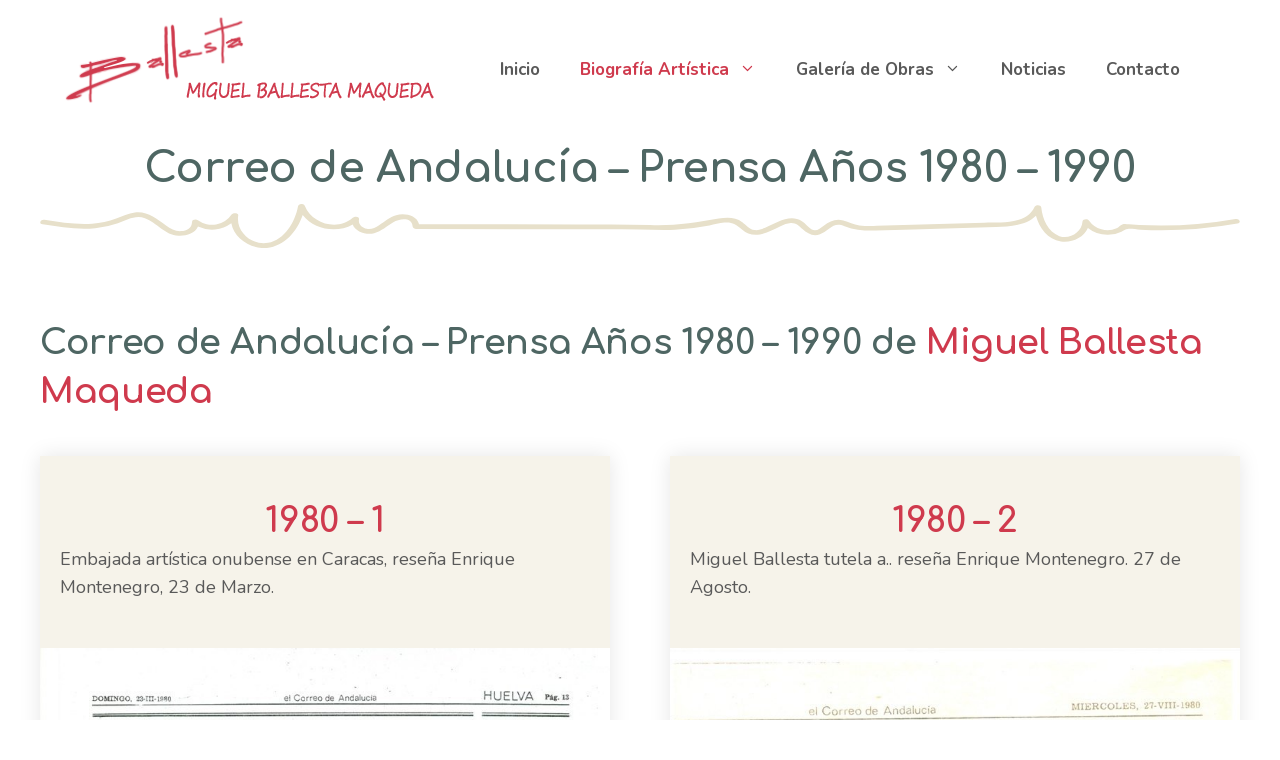

--- FILE ---
content_type: text/html; charset=UTF-8
request_url: https://www.miguelballestamaqueda.com/biografia-artistica-miguel-ballesta-maqueda/prensa/correo-de-andalucia-prensa-anos-1980-1990-miguel-ballesta-maqueda/
body_size: 21179
content:
<!DOCTYPE html>
<html lang="es">
<head>
	<meta charset="UTF-8">
	<meta name='robots' content='index, follow, max-image-preview:large, max-snippet:-1, max-video-preview:-1' />
<meta name="viewport" content="width=device-width, initial-scale=1">
	<!-- This site is optimized with the Yoast SEO plugin v26.7 - https://yoast.com/wordpress/plugins/seo/ -->
	<title>Correo de Andalucía - Prensa Años 1980 - 1990 | Miguel Ballesta</title>
	<meta name="description" content="Correo de Andalucía - Prensa Años 1980 - 1990, Miguel Ballesta Maqueda" />
	<link rel="canonical" href="https://www.miguelballestamaqueda.com/biografia-artistica-miguel-ballesta-maqueda/prensa/correo-de-andalucia-prensa-anos-1980-1990-miguel-ballesta-maqueda/" />
	<meta property="og:locale" content="es_ES" />
	<meta property="og:type" content="article" />
	<meta property="og:title" content="Correo de Andalucía - Prensa Años 1980 - 1990 | Miguel Ballesta" />
	<meta property="og:description" content="Correo de Andalucía - Prensa Años 1980 - 1990, Miguel Ballesta Maqueda" />
	<meta property="og:url" content="https://www.miguelballestamaqueda.com/biografia-artistica-miguel-ballesta-maqueda/prensa/correo-de-andalucia-prensa-anos-1980-1990-miguel-ballesta-maqueda/" />
	<meta property="og:site_name" content="Pintor Sevillano Miguel Ballesta Maqueda" />
	<meta property="article:modified_time" content="2023-04-28T19:17:16+00:00" />
	<meta property="og:image" content="https://miguelballestamaqueda.com/wp-content/uploads/2022/10/1980_1-1.jpg" />
	<meta name="twitter:card" content="summary_large_image" />
	<meta name="twitter:label1" content="Tiempo de lectura" />
	<meta name="twitter:data1" content="5 minutos" />
	<script type="application/ld+json" class="yoast-schema-graph">{"@context":"https://schema.org","@graph":[{"@type":"WebPage","@id":"https://www.miguelballestamaqueda.com/biografia-artistica-miguel-ballesta-maqueda/prensa/correo-de-andalucia-prensa-anos-1980-1990-miguel-ballesta-maqueda/","url":"https://www.miguelballestamaqueda.com/biografia-artistica-miguel-ballesta-maqueda/prensa/correo-de-andalucia-prensa-anos-1980-1990-miguel-ballesta-maqueda/","name":"Correo de Andalucía - Prensa Años 1980 - 1990 | Miguel Ballesta","isPartOf":{"@id":"https://www.miguelballestamaqueda.com/#website"},"primaryImageOfPage":{"@id":"https://www.miguelballestamaqueda.com/biografia-artistica-miguel-ballesta-maqueda/prensa/correo-de-andalucia-prensa-anos-1980-1990-miguel-ballesta-maqueda/#primaryimage"},"image":{"@id":"https://www.miguelballestamaqueda.com/biografia-artistica-miguel-ballesta-maqueda/prensa/correo-de-andalucia-prensa-anos-1980-1990-miguel-ballesta-maqueda/#primaryimage"},"thumbnailUrl":"https://miguelballestamaqueda.com/wp-content/uploads/2022/10/1980_1-1.jpg","datePublished":"2022-10-15T17:29:56+00:00","dateModified":"2023-04-28T19:17:16+00:00","description":"Correo de Andalucía - Prensa Años 1980 - 1990, Miguel Ballesta Maqueda","breadcrumb":{"@id":"https://www.miguelballestamaqueda.com/biografia-artistica-miguel-ballesta-maqueda/prensa/correo-de-andalucia-prensa-anos-1980-1990-miguel-ballesta-maqueda/#breadcrumb"},"inLanguage":"es","potentialAction":[{"@type":"ReadAction","target":["https://www.miguelballestamaqueda.com/biografia-artistica-miguel-ballesta-maqueda/prensa/correo-de-andalucia-prensa-anos-1980-1990-miguel-ballesta-maqueda/"]}]},{"@type":"ImageObject","inLanguage":"es","@id":"https://www.miguelballestamaqueda.com/biografia-artistica-miguel-ballesta-maqueda/prensa/correo-de-andalucia-prensa-anos-1980-1990-miguel-ballesta-maqueda/#primaryimage","url":"https://miguelballestamaqueda.com/wp-content/uploads/2022/10/1980_1-1.jpg","contentUrl":"https://miguelballestamaqueda.com/wp-content/uploads/2022/10/1980_1-1.jpg"},{"@type":"BreadcrumbList","@id":"https://www.miguelballestamaqueda.com/biografia-artistica-miguel-ballesta-maqueda/prensa/correo-de-andalucia-prensa-anos-1980-1990-miguel-ballesta-maqueda/#breadcrumb","itemListElement":[{"@type":"ListItem","position":1,"name":"Portada","item":"https://www.miguelballestamaqueda.com/"},{"@type":"ListItem","position":2,"name":"Biografía Artística","item":"https://www.miguelballestamaqueda.com/biografia-artistica-miguel-ballesta-maqueda/"},{"@type":"ListItem","position":3,"name":"Prensa","item":"https://www.miguelballestamaqueda.com/biografia-artistica-miguel-ballesta-maqueda/prensa/"},{"@type":"ListItem","position":4,"name":"Correo de Andalucía &#8211; Prensa Años 1980 &#8211; 1990"}]},{"@type":"WebSite","@id":"https://www.miguelballestamaqueda.com/#website","url":"https://www.miguelballestamaqueda.com/","name":"Pintor Sevillano Miguel Ballesta Maqueda","description":"Pintor Sevillano Miguel Ballesta Maqueda","publisher":{"@id":"https://www.miguelballestamaqueda.com/#organization"},"potentialAction":[{"@type":"SearchAction","target":{"@type":"EntryPoint","urlTemplate":"https://www.miguelballestamaqueda.com/?s={search_term_string}"},"query-input":{"@type":"PropertyValueSpecification","valueRequired":true,"valueName":"search_term_string"}}],"inLanguage":"es"},{"@type":"Organization","@id":"https://www.miguelballestamaqueda.com/#organization","name":"Pintor Sevillano Miguel Ballesta Maqueda","url":"https://www.miguelballestamaqueda.com/","logo":{"@type":"ImageObject","inLanguage":"es","@id":"https://www.miguelballestamaqueda.com/#/schema/logo/image/","url":"https://www.miguelballestamaqueda.com/wp-content/uploads/2023/02/logo-ballesta-maqueda.png","contentUrl":"https://www.miguelballestamaqueda.com/wp-content/uploads/2023/02/logo-ballesta-maqueda.png","width":399,"height":109,"caption":"Pintor Sevillano Miguel Ballesta Maqueda"},"image":{"@id":"https://www.miguelballestamaqueda.com/#/schema/logo/image/"}}]}</script>
	<!-- / Yoast SEO plugin. -->


<link href='https://fonts.gstatic.com' crossorigin rel='preconnect' />
<link href='https://fonts.googleapis.com' crossorigin rel='preconnect' />
<link rel="alternate" type="application/rss+xml" title="Pintor Sevillano Miguel Ballesta Maqueda &raquo; Feed" href="https://www.miguelballestamaqueda.com/feed/" />
<link rel="alternate" type="application/rss+xml" title="Pintor Sevillano Miguel Ballesta Maqueda &raquo; Feed de los comentarios" href="https://www.miguelballestamaqueda.com/comments/feed/" />
<link rel="alternate" title="oEmbed (JSON)" type="application/json+oembed" href="https://www.miguelballestamaqueda.com/wp-json/oembed/1.0/embed?url=https%3A%2F%2Fwww.miguelballestamaqueda.com%2Fbiografia-artistica-miguel-ballesta-maqueda%2Fprensa%2Fcorreo-de-andalucia-prensa-anos-1980-1990-miguel-ballesta-maqueda%2F" />
<link rel="alternate" title="oEmbed (XML)" type="text/xml+oembed" href="https://www.miguelballestamaqueda.com/wp-json/oembed/1.0/embed?url=https%3A%2F%2Fwww.miguelballestamaqueda.com%2Fbiografia-artistica-miguel-ballesta-maqueda%2Fprensa%2Fcorreo-de-andalucia-prensa-anos-1980-1990-miguel-ballesta-maqueda%2F&#038;format=xml" />
<style id='wp-img-auto-sizes-contain-inline-css'>
img:is([sizes=auto i],[sizes^="auto," i]){contain-intrinsic-size:3000px 1500px}
/*# sourceURL=wp-img-auto-sizes-contain-inline-css */
</style>
<link rel='stylesheet' id='editor_plus-plugin-frontend-style-css' href='https://www.miguelballestamaqueda.com/wp-content/plugins/editorplus/dist/style-gutenberg-frontend-style.css?ver=696dce1345dcb' media='' />
<style id='editor_plus-plugin-frontend-style-inline-css'>

    @font-face {
      font-family: 'eplus-icon';
      src: url('https://www.miguelballestamaqueda.com/wp-content/plugins/editorplus/extensions/icon-inserter/fonts/eplus-icon.eot?xs1351');
      src: url('https://www.miguelballestamaqueda.com/wp-content/plugins/editorplus/extensions/icon-inserter/fonts/eplus-icon.eot?xs1351#iefix')
          format('embedded-opentype'),
        url('https://www.miguelballestamaqueda.com/wp-content/plugins/editorplus/extensions/icon-inserter/fonts/eplus-icon.ttf?xs1351') format('truetype'),
        url('https://www.miguelballestamaqueda.com/wp-content/plugins/editorplus/extensions/icon-inserter/fonts/eplus-icon.woff?xs1351') format('woff'),
        url('https://www.miguelballestamaqueda.com/wp-content/plugins/editorplus/extensions/icon-inserter/fonts/eplus-icon.svg?xs1351#eplus-icon') format('svg');
      font-weight: normal;
      font-style: normal;
      font-display: block;
    }
/*# sourceURL=editor_plus-plugin-frontend-style-inline-css */
</style>
<link rel='stylesheet' id='twb-open-sans-css' href='https://fonts.googleapis.com/css?family=Open+Sans%3A300%2C400%2C500%2C600%2C700%2C800&#038;display=swap&#038;ver=6.9' media='all' />
<link rel='stylesheet' id='twbbwg-global-css' href='https://www.miguelballestamaqueda.com/wp-content/plugins/photo-gallery/booster/assets/css/global.css?ver=1.0.0' media='all' />
<style id='wp-emoji-styles-inline-css'>

	img.wp-smiley, img.emoji {
		display: inline !important;
		border: none !important;
		box-shadow: none !important;
		height: 1em !important;
		width: 1em !important;
		margin: 0 0.07em !important;
		vertical-align: -0.1em !important;
		background: none !important;
		padding: 0 !important;
	}
/*# sourceURL=wp-emoji-styles-inline-css */
</style>
<style id='wp-block-library-inline-css'>
:root{--wp-block-synced-color:#7a00df;--wp-block-synced-color--rgb:122,0,223;--wp-bound-block-color:var(--wp-block-synced-color);--wp-editor-canvas-background:#ddd;--wp-admin-theme-color:#007cba;--wp-admin-theme-color--rgb:0,124,186;--wp-admin-theme-color-darker-10:#006ba1;--wp-admin-theme-color-darker-10--rgb:0,107,160.5;--wp-admin-theme-color-darker-20:#005a87;--wp-admin-theme-color-darker-20--rgb:0,90,135;--wp-admin-border-width-focus:2px}@media (min-resolution:192dpi){:root{--wp-admin-border-width-focus:1.5px}}.wp-element-button{cursor:pointer}:root .has-very-light-gray-background-color{background-color:#eee}:root .has-very-dark-gray-background-color{background-color:#313131}:root .has-very-light-gray-color{color:#eee}:root .has-very-dark-gray-color{color:#313131}:root .has-vivid-green-cyan-to-vivid-cyan-blue-gradient-background{background:linear-gradient(135deg,#00d084,#0693e3)}:root .has-purple-crush-gradient-background{background:linear-gradient(135deg,#34e2e4,#4721fb 50%,#ab1dfe)}:root .has-hazy-dawn-gradient-background{background:linear-gradient(135deg,#faaca8,#dad0ec)}:root .has-subdued-olive-gradient-background{background:linear-gradient(135deg,#fafae1,#67a671)}:root .has-atomic-cream-gradient-background{background:linear-gradient(135deg,#fdd79a,#004a59)}:root .has-nightshade-gradient-background{background:linear-gradient(135deg,#330968,#31cdcf)}:root .has-midnight-gradient-background{background:linear-gradient(135deg,#020381,#2874fc)}:root{--wp--preset--font-size--normal:16px;--wp--preset--font-size--huge:42px}.has-regular-font-size{font-size:1em}.has-larger-font-size{font-size:2.625em}.has-normal-font-size{font-size:var(--wp--preset--font-size--normal)}.has-huge-font-size{font-size:var(--wp--preset--font-size--huge)}:root .has-text-align-center{text-align:center}:root .has-text-align-left{text-align:left}:root .has-text-align-right{text-align:right}.has-fit-text{white-space:nowrap!important}#end-resizable-editor-section{display:none}.aligncenter{clear:both}.items-justified-left{justify-content:flex-start}.items-justified-center{justify-content:center}.items-justified-right{justify-content:flex-end}.items-justified-space-between{justify-content:space-between}.screen-reader-text{word-wrap:normal!important;border:0;clip-path:inset(50%);height:1px;margin:-1px;overflow:hidden;padding:0;position:absolute;width:1px}.screen-reader-text:focus{background-color:#ddd;clip-path:none;color:#444;display:block;font-size:1em;height:auto;left:5px;line-height:normal;padding:15px 23px 14px;text-decoration:none;top:5px;width:auto;z-index:100000}html :where(.has-border-color){border-style:solid}html :where([style*=border-top-color]){border-top-style:solid}html :where([style*=border-right-color]){border-right-style:solid}html :where([style*=border-bottom-color]){border-bottom-style:solid}html :where([style*=border-left-color]){border-left-style:solid}html :where([style*=border-width]){border-style:solid}html :where([style*=border-top-width]){border-top-style:solid}html :where([style*=border-right-width]){border-right-style:solid}html :where([style*=border-bottom-width]){border-bottom-style:solid}html :where([style*=border-left-width]){border-left-style:solid}html :where(img[class*=wp-image-]){height:auto;max-width:100%}:where(figure){margin:0 0 1em}html :where(.is-position-sticky){--wp-admin--admin-bar--position-offset:var(--wp-admin--admin-bar--height,0px)}@media screen and (max-width:600px){html :where(.is-position-sticky){--wp-admin--admin-bar--position-offset:0px}}

/*# sourceURL=wp-block-library-inline-css */
</style><style id='wp-block-paragraph-inline-css'>
.is-small-text{font-size:.875em}.is-regular-text{font-size:1em}.is-large-text{font-size:2.25em}.is-larger-text{font-size:3em}.has-drop-cap:not(:focus):first-letter{float:left;font-size:8.4em;font-style:normal;font-weight:100;line-height:.68;margin:.05em .1em 0 0;text-transform:uppercase}body.rtl .has-drop-cap:not(:focus):first-letter{float:none;margin-left:.1em}p.has-drop-cap.has-background{overflow:hidden}:root :where(p.has-background){padding:1.25em 2.375em}:where(p.has-text-color:not(.has-link-color)) a{color:inherit}p.has-text-align-left[style*="writing-mode:vertical-lr"],p.has-text-align-right[style*="writing-mode:vertical-rl"]{rotate:180deg}
/*# sourceURL=https://www.miguelballestamaqueda.com/wp-content/plugins/gutenberg/build/styles/block-library/paragraph/style.css */
</style>
<style id='wp-block-spacer-inline-css'>
.wp-block-spacer{clear:both}
/*# sourceURL=https://www.miguelballestamaqueda.com/wp-content/plugins/gutenberg/build/styles/block-library/spacer/style.css */
</style>
<style id='wp-block-image-inline-css'>
.wp-block-image>a,.wp-block-image>figure>a{display:inline-block}.wp-block-image img{box-sizing:border-box;height:auto;max-width:100%;vertical-align:bottom}@media not (prefers-reduced-motion){.wp-block-image img.hide{visibility:hidden}.wp-block-image img.show{animation:show-content-image .4s}}.wp-block-image[style*=border-radius] img,.wp-block-image[style*=border-radius]>a{border-radius:inherit}.wp-block-image.has-custom-border img{box-sizing:border-box}.wp-block-image.aligncenter{text-align:center}.wp-block-image.alignfull>a,.wp-block-image.alignwide>a{width:100%}.wp-block-image.alignfull img,.wp-block-image.alignwide img{height:auto;width:100%}.wp-block-image .aligncenter,.wp-block-image .alignleft,.wp-block-image .alignright,.wp-block-image.aligncenter,.wp-block-image.alignleft,.wp-block-image.alignright{display:table}.wp-block-image .aligncenter>figcaption,.wp-block-image .alignleft>figcaption,.wp-block-image .alignright>figcaption,.wp-block-image.aligncenter>figcaption,.wp-block-image.alignleft>figcaption,.wp-block-image.alignright>figcaption{caption-side:bottom;display:table-caption}.wp-block-image .alignleft{float:left;margin:.5em 1em .5em 0}.wp-block-image .alignright{float:right;margin:.5em 0 .5em 1em}.wp-block-image .aligncenter{margin-left:auto;margin-right:auto}.wp-block-image :where(figcaption){margin-bottom:1em;margin-top:.5em}.wp-block-image.is-style-circle-mask img{border-radius:9999px}@supports ((-webkit-mask-image:none) or (mask-image:none)) or (-webkit-mask-image:none){.wp-block-image.is-style-circle-mask img{border-radius:0;-webkit-mask-image:url('data:image/svg+xml;utf8,<svg viewBox="0 0 100 100" xmlns="http://www.w3.org/2000/svg"><circle cx="50" cy="50" r="50"/></svg>');mask-image:url('data:image/svg+xml;utf8,<svg viewBox="0 0 100 100" xmlns="http://www.w3.org/2000/svg"><circle cx="50" cy="50" r="50"/></svg>');mask-mode:alpha;-webkit-mask-position:center;mask-position:center;-webkit-mask-repeat:no-repeat;mask-repeat:no-repeat;-webkit-mask-size:contain;mask-size:contain}}:root :where(.wp-block-image.is-style-rounded img,.wp-block-image .is-style-rounded img){border-radius:9999px}.wp-block-image figure{margin:0}.wp-lightbox-container{display:flex;flex-direction:column;position:relative}.wp-lightbox-container img{cursor:zoom-in}.wp-lightbox-container img:hover+button{opacity:1}.wp-lightbox-container button{align-items:center;backdrop-filter:blur(16px) saturate(180%);background-color:#5a5a5a40;border:none;border-radius:4px;cursor:zoom-in;display:flex;height:20px;justify-content:center;opacity:0;padding:0;position:absolute;right:16px;text-align:center;top:16px;width:20px;z-index:100}@media not (prefers-reduced-motion){.wp-lightbox-container button{transition:opacity .2s ease}}.wp-lightbox-container button:focus-visible{outline:3px auto #5a5a5a40;outline:3px auto -webkit-focus-ring-color;outline-offset:3px}.wp-lightbox-container button:hover{cursor:pointer;opacity:1}.wp-lightbox-container button:focus{opacity:1}.wp-lightbox-container button:focus,.wp-lightbox-container button:hover,.wp-lightbox-container button:not(:hover):not(:active):not(.has-background){background-color:#5a5a5a40;border:none}.wp-lightbox-overlay{box-sizing:border-box;cursor:zoom-out;height:100vh;left:0;overflow:hidden;position:fixed;top:0;visibility:hidden;width:100%;z-index:100000}.wp-lightbox-overlay .close-button{align-items:center;cursor:pointer;display:flex;justify-content:center;min-height:40px;min-width:40px;padding:0;position:absolute;right:calc(env(safe-area-inset-right) + 16px);top:calc(env(safe-area-inset-top) + 16px);z-index:5000000}.wp-lightbox-overlay .close-button:focus,.wp-lightbox-overlay .close-button:hover,.wp-lightbox-overlay .close-button:not(:hover):not(:active):not(.has-background){background:none;border:none}.wp-lightbox-overlay .lightbox-image-container{height:var(--wp--lightbox-container-height);left:50%;overflow:hidden;position:absolute;top:50%;transform:translate(-50%,-50%);transform-origin:top left;width:var(--wp--lightbox-container-width);z-index:9999999999}.wp-lightbox-overlay .wp-block-image{align-items:center;box-sizing:border-box;display:flex;height:100%;justify-content:center;margin:0;position:relative;transform-origin:0 0;width:100%;z-index:3000000}.wp-lightbox-overlay .wp-block-image img{height:var(--wp--lightbox-image-height);min-height:var(--wp--lightbox-image-height);min-width:var(--wp--lightbox-image-width);width:var(--wp--lightbox-image-width)}.wp-lightbox-overlay .wp-block-image figcaption{display:none}.wp-lightbox-overlay button{background:none;border:none}.wp-lightbox-overlay .scrim{background-color:#fff;height:100%;opacity:.9;position:absolute;width:100%;z-index:2000000}.wp-lightbox-overlay.active{visibility:visible}@media not (prefers-reduced-motion){.wp-lightbox-overlay.active{animation:turn-on-visibility .25s both}.wp-lightbox-overlay.active img{animation:turn-on-visibility .35s both}.wp-lightbox-overlay.show-closing-animation:not(.active){animation:turn-off-visibility .35s both}.wp-lightbox-overlay.show-closing-animation:not(.active) img{animation:turn-off-visibility .25s both}.wp-lightbox-overlay.zoom.active{animation:none;opacity:1;visibility:visible}.wp-lightbox-overlay.zoom.active .lightbox-image-container{animation:lightbox-zoom-in .4s}.wp-lightbox-overlay.zoom.active .lightbox-image-container img{animation:none}.wp-lightbox-overlay.zoom.active .scrim{animation:turn-on-visibility .4s forwards}.wp-lightbox-overlay.zoom.show-closing-animation:not(.active){animation:none}.wp-lightbox-overlay.zoom.show-closing-animation:not(.active) .lightbox-image-container{animation:lightbox-zoom-out .4s}.wp-lightbox-overlay.zoom.show-closing-animation:not(.active) .lightbox-image-container img{animation:none}.wp-lightbox-overlay.zoom.show-closing-animation:not(.active) .scrim{animation:turn-off-visibility .4s forwards}}@keyframes show-content-image{0%{visibility:hidden}99%{visibility:hidden}to{visibility:visible}}@keyframes turn-on-visibility{0%{opacity:0}to{opacity:1}}@keyframes turn-off-visibility{0%{opacity:1;visibility:visible}99%{opacity:0;visibility:visible}to{opacity:0;visibility:hidden}}@keyframes lightbox-zoom-in{0%{transform:translate(calc((-100vw + var(--wp--lightbox-scrollbar-width))/2 + var(--wp--lightbox-initial-left-position)),calc(-50vh + var(--wp--lightbox-initial-top-position))) scale(var(--wp--lightbox-scale))}to{transform:translate(-50%,-50%) scale(1)}}@keyframes lightbox-zoom-out{0%{transform:translate(-50%,-50%) scale(1);visibility:visible}99%{visibility:visible}to{transform:translate(calc((-100vw + var(--wp--lightbox-scrollbar-width))/2 + var(--wp--lightbox-initial-left-position)),calc(-50vh + var(--wp--lightbox-initial-top-position))) scale(var(--wp--lightbox-scale));visibility:hidden}}
/*# sourceURL=https://www.miguelballestamaqueda.com/wp-content/plugins/gutenberg/build/styles/block-library/image/style.css */
</style>
<style id='global-styles-inline-css'>
:root{--wp--preset--aspect-ratio--square: 1;--wp--preset--aspect-ratio--4-3: 4/3;--wp--preset--aspect-ratio--3-4: 3/4;--wp--preset--aspect-ratio--3-2: 3/2;--wp--preset--aspect-ratio--2-3: 2/3;--wp--preset--aspect-ratio--16-9: 16/9;--wp--preset--aspect-ratio--9-16: 9/16;--wp--preset--color--black: #000000;--wp--preset--color--cyan-bluish-gray: #abb8c3;--wp--preset--color--white: #ffffff;--wp--preset--color--pale-pink: #f78da7;--wp--preset--color--vivid-red: #cf2e2e;--wp--preset--color--luminous-vivid-orange: #ff6900;--wp--preset--color--luminous-vivid-amber: #fcb900;--wp--preset--color--light-green-cyan: #7bdcb5;--wp--preset--color--vivid-green-cyan: #00d084;--wp--preset--color--pale-cyan-blue: #8ed1fc;--wp--preset--color--vivid-cyan-blue: #0693e3;--wp--preset--color--vivid-purple: #9b51e0;--wp--preset--color--contrast: var(--contrast);--wp--preset--color--contrast-2: var(--contrast-2);--wp--preset--color--contrast-3: var(--contrast-3);--wp--preset--color--contrast-4: var(--contrast-4);--wp--preset--color--base: var(--base);--wp--preset--color--base-2: var(--base-2);--wp--preset--color--base-3: var(--base-3);--wp--preset--color--accent: var(--accent);--wp--preset--color--accent-2: var(--accent-2);--wp--preset--color--accent-3: var(--accent-3);--wp--preset--color--global-color-11: var(--global-color-11);--wp--preset--gradient--vivid-cyan-blue-to-vivid-purple: linear-gradient(135deg,rgb(6,147,227) 0%,rgb(155,81,224) 100%);--wp--preset--gradient--light-green-cyan-to-vivid-green-cyan: linear-gradient(135deg,rgb(122,220,180) 0%,rgb(0,208,130) 100%);--wp--preset--gradient--luminous-vivid-amber-to-luminous-vivid-orange: linear-gradient(135deg,rgb(252,185,0) 0%,rgb(255,105,0) 100%);--wp--preset--gradient--luminous-vivid-orange-to-vivid-red: linear-gradient(135deg,rgb(255,105,0) 0%,rgb(207,46,46) 100%);--wp--preset--gradient--very-light-gray-to-cyan-bluish-gray: linear-gradient(135deg,rgb(238,238,238) 0%,rgb(169,184,195) 100%);--wp--preset--gradient--cool-to-warm-spectrum: linear-gradient(135deg,rgb(74,234,220) 0%,rgb(151,120,209) 20%,rgb(207,42,186) 40%,rgb(238,44,130) 60%,rgb(251,105,98) 80%,rgb(254,248,76) 100%);--wp--preset--gradient--blush-light-purple: linear-gradient(135deg,rgb(255,206,236) 0%,rgb(152,150,240) 100%);--wp--preset--gradient--blush-bordeaux: linear-gradient(135deg,rgb(254,205,165) 0%,rgb(254,45,45) 50%,rgb(107,0,62) 100%);--wp--preset--gradient--luminous-dusk: linear-gradient(135deg,rgb(255,203,112) 0%,rgb(199,81,192) 50%,rgb(65,88,208) 100%);--wp--preset--gradient--pale-ocean: linear-gradient(135deg,rgb(255,245,203) 0%,rgb(182,227,212) 50%,rgb(51,167,181) 100%);--wp--preset--gradient--electric-grass: linear-gradient(135deg,rgb(202,248,128) 0%,rgb(113,206,126) 100%);--wp--preset--gradient--midnight: linear-gradient(135deg,rgb(2,3,129) 0%,rgb(40,116,252) 100%);--wp--preset--font-size--small: 13px;--wp--preset--font-size--medium: 20px;--wp--preset--font-size--large: 36px;--wp--preset--font-size--x-large: 42px;--wp--preset--spacing--20: 0.44rem;--wp--preset--spacing--30: 0.67rem;--wp--preset--spacing--40: 1rem;--wp--preset--spacing--50: 1.5rem;--wp--preset--spacing--60: 2.25rem;--wp--preset--spacing--70: 3.38rem;--wp--preset--spacing--80: 5.06rem;--wp--preset--shadow--natural: 6px 6px 9px rgba(0, 0, 0, 0.2);--wp--preset--shadow--deep: 12px 12px 50px rgba(0, 0, 0, 0.4);--wp--preset--shadow--sharp: 6px 6px 0px rgba(0, 0, 0, 0.2);--wp--preset--shadow--outlined: 6px 6px 0px -3px rgb(255, 255, 255), 6px 6px rgb(0, 0, 0);--wp--preset--shadow--crisp: 6px 6px 0px rgb(0, 0, 0);}:where(.is-layout-flex){gap: 0.5em;}:where(.is-layout-grid){gap: 0.5em;}body .is-layout-flex{display: flex;}.is-layout-flex{flex-wrap: wrap;align-items: center;}.is-layout-flex > :is(*, div){margin: 0;}body .is-layout-grid{display: grid;}.is-layout-grid > :is(*, div){margin: 0;}:where(.wp-block-columns.is-layout-flex){gap: 2em;}:where(.wp-block-columns.is-layout-grid){gap: 2em;}:where(.wp-block-post-template.is-layout-flex){gap: 1.25em;}:where(.wp-block-post-template.is-layout-grid){gap: 1.25em;}.has-black-color{color: var(--wp--preset--color--black) !important;}.has-cyan-bluish-gray-color{color: var(--wp--preset--color--cyan-bluish-gray) !important;}.has-white-color{color: var(--wp--preset--color--white) !important;}.has-pale-pink-color{color: var(--wp--preset--color--pale-pink) !important;}.has-vivid-red-color{color: var(--wp--preset--color--vivid-red) !important;}.has-luminous-vivid-orange-color{color: var(--wp--preset--color--luminous-vivid-orange) !important;}.has-luminous-vivid-amber-color{color: var(--wp--preset--color--luminous-vivid-amber) !important;}.has-light-green-cyan-color{color: var(--wp--preset--color--light-green-cyan) !important;}.has-vivid-green-cyan-color{color: var(--wp--preset--color--vivid-green-cyan) !important;}.has-pale-cyan-blue-color{color: var(--wp--preset--color--pale-cyan-blue) !important;}.has-vivid-cyan-blue-color{color: var(--wp--preset--color--vivid-cyan-blue) !important;}.has-vivid-purple-color{color: var(--wp--preset--color--vivid-purple) !important;}.has-black-background-color{background-color: var(--wp--preset--color--black) !important;}.has-cyan-bluish-gray-background-color{background-color: var(--wp--preset--color--cyan-bluish-gray) !important;}.has-white-background-color{background-color: var(--wp--preset--color--white) !important;}.has-pale-pink-background-color{background-color: var(--wp--preset--color--pale-pink) !important;}.has-vivid-red-background-color{background-color: var(--wp--preset--color--vivid-red) !important;}.has-luminous-vivid-orange-background-color{background-color: var(--wp--preset--color--luminous-vivid-orange) !important;}.has-luminous-vivid-amber-background-color{background-color: var(--wp--preset--color--luminous-vivid-amber) !important;}.has-light-green-cyan-background-color{background-color: var(--wp--preset--color--light-green-cyan) !important;}.has-vivid-green-cyan-background-color{background-color: var(--wp--preset--color--vivid-green-cyan) !important;}.has-pale-cyan-blue-background-color{background-color: var(--wp--preset--color--pale-cyan-blue) !important;}.has-vivid-cyan-blue-background-color{background-color: var(--wp--preset--color--vivid-cyan-blue) !important;}.has-vivid-purple-background-color{background-color: var(--wp--preset--color--vivid-purple) !important;}.has-black-border-color{border-color: var(--wp--preset--color--black) !important;}.has-cyan-bluish-gray-border-color{border-color: var(--wp--preset--color--cyan-bluish-gray) !important;}.has-white-border-color{border-color: var(--wp--preset--color--white) !important;}.has-pale-pink-border-color{border-color: var(--wp--preset--color--pale-pink) !important;}.has-vivid-red-border-color{border-color: var(--wp--preset--color--vivid-red) !important;}.has-luminous-vivid-orange-border-color{border-color: var(--wp--preset--color--luminous-vivid-orange) !important;}.has-luminous-vivid-amber-border-color{border-color: var(--wp--preset--color--luminous-vivid-amber) !important;}.has-light-green-cyan-border-color{border-color: var(--wp--preset--color--light-green-cyan) !important;}.has-vivid-green-cyan-border-color{border-color: var(--wp--preset--color--vivid-green-cyan) !important;}.has-pale-cyan-blue-border-color{border-color: var(--wp--preset--color--pale-cyan-blue) !important;}.has-vivid-cyan-blue-border-color{border-color: var(--wp--preset--color--vivid-cyan-blue) !important;}.has-vivid-purple-border-color{border-color: var(--wp--preset--color--vivid-purple) !important;}.has-vivid-cyan-blue-to-vivid-purple-gradient-background{background: var(--wp--preset--gradient--vivid-cyan-blue-to-vivid-purple) !important;}.has-light-green-cyan-to-vivid-green-cyan-gradient-background{background: var(--wp--preset--gradient--light-green-cyan-to-vivid-green-cyan) !important;}.has-luminous-vivid-amber-to-luminous-vivid-orange-gradient-background{background: var(--wp--preset--gradient--luminous-vivid-amber-to-luminous-vivid-orange) !important;}.has-luminous-vivid-orange-to-vivid-red-gradient-background{background: var(--wp--preset--gradient--luminous-vivid-orange-to-vivid-red) !important;}.has-very-light-gray-to-cyan-bluish-gray-gradient-background{background: var(--wp--preset--gradient--very-light-gray-to-cyan-bluish-gray) !important;}.has-cool-to-warm-spectrum-gradient-background{background: var(--wp--preset--gradient--cool-to-warm-spectrum) !important;}.has-blush-light-purple-gradient-background{background: var(--wp--preset--gradient--blush-light-purple) !important;}.has-blush-bordeaux-gradient-background{background: var(--wp--preset--gradient--blush-bordeaux) !important;}.has-luminous-dusk-gradient-background{background: var(--wp--preset--gradient--luminous-dusk) !important;}.has-pale-ocean-gradient-background{background: var(--wp--preset--gradient--pale-ocean) !important;}.has-electric-grass-gradient-background{background: var(--wp--preset--gradient--electric-grass) !important;}.has-midnight-gradient-background{background: var(--wp--preset--gradient--midnight) !important;}.has-small-font-size{font-size: var(--wp--preset--font-size--small) !important;}.has-medium-font-size{font-size: var(--wp--preset--font-size--medium) !important;}.has-large-font-size{font-size: var(--wp--preset--font-size--large) !important;}.has-x-large-font-size{font-size: var(--wp--preset--font-size--x-large) !important;}
/*# sourceURL=global-styles-inline-css */
</style>

<style id='classic-theme-styles-inline-css'>
.wp-block-button__link{background-color:#32373c;border-radius:9999px;box-shadow:none;color:#fff;font-size:1.125em;padding:calc(.667em + 2px) calc(1.333em + 2px);text-decoration:none}.wp-block-file__button{background:#32373c;color:#fff}.wp-block-accordion-heading{margin:0}.wp-block-accordion-heading__toggle{background-color:inherit!important;color:inherit!important}.wp-block-accordion-heading__toggle:not(:focus-visible){outline:none}.wp-block-accordion-heading__toggle:focus,.wp-block-accordion-heading__toggle:hover{background-color:inherit!important;border:none;box-shadow:none;color:inherit;padding:var(--wp--preset--spacing--20,1em) 0;text-decoration:none}.wp-block-accordion-heading__toggle:focus-visible{outline:auto;outline-offset:0}
/*# sourceURL=https://www.miguelballestamaqueda.com/wp-content/plugins/gutenberg/build/styles/block-library/classic.css */
</style>
<link rel='stylesheet' id='editorskit-frontend-css' href='https://www.miguelballestamaqueda.com/wp-content/plugins/block-options/build/style.build.css?ver=new' media='all' />
<link rel='stylesheet' id='contact-form-7-css' href='https://www.miguelballestamaqueda.com/wp-content/plugins/contact-form-7/includes/css/styles.css?ver=6.1.4' media='all' />
<link rel='stylesheet' id='bwg_fonts-css' href='https://www.miguelballestamaqueda.com/wp-content/plugins/photo-gallery/css/bwg-fonts/fonts.css?ver=0.0.1' media='all' />
<link rel='stylesheet' id='sumoselect-css' href='https://www.miguelballestamaqueda.com/wp-content/plugins/photo-gallery/css/sumoselect.min.css?ver=3.4.6' media='all' />
<link rel='stylesheet' id='mCustomScrollbar-css' href='https://www.miguelballestamaqueda.com/wp-content/plugins/photo-gallery/css/jquery.mCustomScrollbar.min.css?ver=3.1.5' media='all' />
<link rel='stylesheet' id='bwg_googlefonts-css' href='https://fonts.googleapis.com/css?family=Ubuntu&#038;subset=greek,latin,greek-ext,vietnamese,cyrillic-ext,latin-ext,cyrillic' media='all' />
<link rel='stylesheet' id='bwg_frontend-css' href='https://www.miguelballestamaqueda.com/wp-content/plugins/photo-gallery/css/styles.min.css?ver=1.8.35' media='all' />
<link rel='stylesheet' id='ta-portfolio-awesome-css' href='https://www.miguelballestamaqueda.com/wp-content/plugins/portfolio-builder-awesome/public/css/portfolio-awesome-public.css?ver=1.0.0' media='all' />
<link rel='stylesheet' id='ta-portfolio-awesome-hovers-css' href='https://www.miguelballestamaqueda.com/wp-content/plugins/portfolio-builder-awesome/public/css/hovers.css?ver=1.0.0' media='all' />
<link rel='stylesheet' id='generate-widget-areas-css' href='https://www.miguelballestamaqueda.com/wp-content/themes/generatepress/assets/css/components/widget-areas.min.css?ver=3.6.1' media='all' />
<link rel='stylesheet' id='generate-style-css' href='https://www.miguelballestamaqueda.com/wp-content/themes/generatepress/assets/css/main.min.css?ver=3.6.1' media='all' />
<style id='generate-style-inline-css'>
body{background-color:var(--base-3);color:var(--contrast-4);}a{color:var(--global-color-11);}a:hover, a:focus, a:active{color:var(--accent);}.wp-block-group__inner-container{max-width:1200px;margin-left:auto;margin-right:auto;}.site-header .header-image{width:399px;}:root{--contrast:#291c1d;--contrast-2:#362526;--contrast-3:#595959;--contrast-4:#6e6e6e;--base:#f2ecd8;--base-2:#f6f3ea;--base-3:#FFFFFF;--accent:#4e6663;--accent-2:#F46036;--accent-3:#f6ab4a;--global-color-11:#cf3a4d;}:root .has-contrast-color{color:var(--contrast);}:root .has-contrast-background-color{background-color:var(--contrast);}:root .has-contrast-2-color{color:var(--contrast-2);}:root .has-contrast-2-background-color{background-color:var(--contrast-2);}:root .has-contrast-3-color{color:var(--contrast-3);}:root .has-contrast-3-background-color{background-color:var(--contrast-3);}:root .has-contrast-4-color{color:var(--contrast-4);}:root .has-contrast-4-background-color{background-color:var(--contrast-4);}:root .has-base-color{color:var(--base);}:root .has-base-background-color{background-color:var(--base);}:root .has-base-2-color{color:var(--base-2);}:root .has-base-2-background-color{background-color:var(--base-2);}:root .has-base-3-color{color:var(--base-3);}:root .has-base-3-background-color{background-color:var(--base-3);}:root .has-accent-color{color:var(--accent);}:root .has-accent-background-color{background-color:var(--accent);}:root .has-accent-2-color{color:var(--accent-2);}:root .has-accent-2-background-color{background-color:var(--accent-2);}:root .has-accent-3-color{color:var(--accent-3);}:root .has-accent-3-background-color{background-color:var(--accent-3);}:root .has-global-color-11-color{color:var(--global-color-11);}:root .has-global-color-11-background-color{background-color:var(--global-color-11);}body, button, input, select, textarea{font-family:Nunito, sans-serif;font-weight:normal;font-size:18px;}body{line-height:1.6;}.main-navigation a, .main-navigation .menu-toggle, .main-navigation .menu-bar-items{font-family:inherit;font-weight:bold;font-size:17px;}.main-title{font-family:inherit;font-size:36px;}h1{font-family:Comfortaa, display;font-weight:700;font-size:42px;letter-spacing:-0.01em;line-height:1.4em;}@media (max-width:768px){h1{font-size:31px;}}h2{font-family:Comfortaa, display;font-weight:700;font-size:35px;letter-spacing:-0.01em;line-height:1.4em;}@media (max-width:768px){h2{font-size:30px;}}h3{font-family:Comfortaa, display;font-weight:700;font-size:29px;letter-spacing:-0.01em;line-height:1.4em;}@media (max-width:768px){h3{font-size:24px;}}h4{font-family:Comfortaa, display;font-weight:700;font-size:24px;letter-spacing:-0.01em;line-height:1.4em;}@media (max-width:768px){h4{font-size:22px;}}h5{font-family:Comfortaa, display;font-weight:700;font-size:20px;letter-spacing:-0.01em;line-height:1.4em;}@media (max-width:768px){h5{font-size:19px;}}.top-bar{background-color:#636363;color:#ffffff;}.top-bar a{color:#ffffff;}.top-bar a:hover{color:#303030;}.site-header{background-color:var(--base-3);color:var(--accent);}.site-header a{color:var(--global-color-11);}.site-header a:hover{color:var(--accent);}.main-title a,.main-title a:hover{color:var(--contrast);}.site-description{color:var(--contrast-4);}.main-navigation .main-nav ul li a, .main-navigation .menu-toggle, .main-navigation .menu-bar-items{color:var(--contrast-3);}.main-navigation .main-nav ul li:not([class*="current-menu-"]):hover > a, .main-navigation .main-nav ul li:not([class*="current-menu-"]):focus > a, .main-navigation .main-nav ul li.sfHover:not([class*="current-menu-"]) > a, .main-navigation .menu-bar-item:hover > a, .main-navigation .menu-bar-item.sfHover > a{color:var(--global-color-11);}button.menu-toggle:hover,button.menu-toggle:focus{color:var(--contrast-3);}.main-navigation .main-nav ul li[class*="current-menu-"] > a{color:var(--global-color-11);}.navigation-search input[type="search"],.navigation-search input[type="search"]:active, .navigation-search input[type="search"]:focus, .main-navigation .main-nav ul li.search-item.active > a, .main-navigation .menu-bar-items .search-item.active > a{color:var(--global-color-11);}.main-navigation ul ul{background-color:var(--base);}.main-navigation .main-nav ul ul li a{color:var(--accent);}.main-navigation .main-nav ul ul li:not([class*="current-menu-"]):hover > a,.main-navigation .main-nav ul ul li:not([class*="current-menu-"]):focus > a, .main-navigation .main-nav ul ul li.sfHover:not([class*="current-menu-"]) > a{color:var(--global-color-11);}.main-navigation .main-nav ul ul li[class*="current-menu-"] > a{color:var(--global-color-11);}.separate-containers .inside-article, .separate-containers .comments-area, .separate-containers .page-header, .one-container .container, .separate-containers .paging-navigation, .inside-page-header{color:var(--contrast-3);background-color:var(--base-3);}.inside-article a,.paging-navigation a,.comments-area a,.page-header a{color:var(--global-color-11);}.inside-article a:hover,.paging-navigation a:hover,.comments-area a:hover,.page-header a:hover{color:var(--accent);}.entry-title a{color:var(--contrast);}.entry-title a:hover{color:var(--contrast-2);}.entry-meta{color:var(--contrast-2);}h1{color:var(--accent);}h2{color:var(--accent);}h3{color:var(--accent);}h4{color:var(--accent);}h5{color:var(--accent);}h6{color:var(--accent);}.sidebar .widget{color:var(--contrast-4);background-color:var(--base-2);}.sidebar .widget a{color:var(--global-color-11);}.sidebar .widget a:hover{color:var(--accent);}.sidebar .widget .widget-title{color:var(--contrast-4);}.footer-widgets{color:var(--base-3);background-color:var(--base-3);}.footer-widgets a{color:var(--global-color-11);}.footer-widgets a:hover{color:var(--base-2);}.footer-widgets .widget-title{color:var(--accent);}.site-info{color:var(--base-3);background-color:var(--contrast);}.site-info a{color:var(--global-color-11);}.site-info a:hover{color:var(--base-3);}.footer-bar .widget_nav_menu .current-menu-item a{color:var(--base-3);}input[type="text"],input[type="email"],input[type="url"],input[type="password"],input[type="search"],input[type="tel"],input[type="number"],textarea,select{color:var(--contrast-4);background-color:var(--base-3);border-color:var(--base-3);}input[type="text"]:focus,input[type="email"]:focus,input[type="url"]:focus,input[type="password"]:focus,input[type="search"]:focus,input[type="tel"]:focus,input[type="number"]:focus,textarea:focus,select:focus{color:var(--contrast-4);background-color:var(--base-3);border-color:var(--accent);}button,html input[type="button"],input[type="reset"],input[type="submit"],a.button,a.wp-block-button__link:not(.has-background){color:var(--base-3);background-color:var(--accent);}button:hover,html input[type="button"]:hover,input[type="reset"]:hover,input[type="submit"]:hover,a.button:hover,button:focus,html input[type="button"]:focus,input[type="reset"]:focus,input[type="submit"]:focus,a.button:focus,a.wp-block-button__link:not(.has-background):active,a.wp-block-button__link:not(.has-background):focus,a.wp-block-button__link:not(.has-background):hover{color:var(--base-3);background-color:var(--global-color-11);}a.generate-back-to-top{background-color:rgba( 0,0,0,0.4 );color:#ffffff;}a.generate-back-to-top:hover,a.generate-back-to-top:focus{background-color:rgba( 0,0,0,0.6 );color:#ffffff;}:root{--gp-search-modal-bg-color:var(--base-3);--gp-search-modal-text-color:var(--contrast);--gp-search-modal-overlay-bg-color:rgba(0,0,0,0.2);}@media (max-width: 950px){.main-navigation .menu-bar-item:hover > a, .main-navigation .menu-bar-item.sfHover > a{background:none;color:var(--contrast-3);}}.inside-header{padding:20px 40px 40px 40px;}.nav-below-header .main-navigation .inside-navigation.grid-container, .nav-above-header .main-navigation .inside-navigation.grid-container{padding:0px 20px 0px 20px;}.separate-containers .inside-article, .separate-containers .comments-area, .separate-containers .page-header, .separate-containers .paging-navigation, .one-container .site-content, .inside-page-header{padding:70px 40px 0px 40px;}.site-main .wp-block-group__inner-container{padding:70px 40px 0px 40px;}.separate-containers .paging-navigation{padding-top:20px;padding-bottom:20px;}.entry-content .alignwide, body:not(.no-sidebar) .entry-content .alignfull{margin-left:-40px;width:calc(100% + 80px);max-width:calc(100% + 80px);}.sidebar .widget, .page-header, .widget-area .main-navigation, .site-main > *{margin-bottom:30px;}.separate-containers .site-main{margin:30px;}.both-right .inside-left-sidebar,.both-left .inside-left-sidebar{margin-right:15px;}.both-right .inside-right-sidebar,.both-left .inside-right-sidebar{margin-left:15px;}.one-container.archive .post:not(:last-child):not(.is-loop-template-item), .one-container.blog .post:not(:last-child):not(.is-loop-template-item){padding-bottom:0px;}.separate-containers .featured-image{margin-top:30px;}.separate-containers .inside-right-sidebar, .separate-containers .inside-left-sidebar{margin-top:30px;margin-bottom:30px;}.rtl .menu-item-has-children .dropdown-menu-toggle{padding-left:20px;}.rtl .main-navigation .main-nav ul li.menu-item-has-children > a{padding-right:20px;}@media (max-width:768px){.separate-containers .inside-article, .separate-containers .comments-area, .separate-containers .page-header, .separate-containers .paging-navigation, .one-container .site-content, .inside-page-header{padding:60px 30px 60px 30px;}.site-main .wp-block-group__inner-container{padding:60px 30px 60px 30px;}.inside-top-bar{padding-right:30px;padding-left:30px;}.inside-header{padding-top:0px;padding-right:30px;padding-left:30px;}.widget-area .widget{padding-top:30px;padding-right:30px;padding-bottom:30px;padding-left:30px;}.footer-widgets-container{padding-top:30px;padding-right:30px;padding-bottom:30px;padding-left:30px;}.inside-site-info{padding-right:30px;padding-left:30px;}.entry-content .alignwide, body:not(.no-sidebar) .entry-content .alignfull{margin-left:-30px;width:calc(100% + 60px);max-width:calc(100% + 60px);}.one-container .site-main .paging-navigation{margin-bottom:30px;}}/* End cached CSS */.is-right-sidebar{width:25%;}.is-left-sidebar{width:25%;}.site-content .content-area{width:100%;}@media (max-width: 950px){.main-navigation .menu-toggle,.sidebar-nav-mobile:not(#sticky-placeholder){display:block;}.main-navigation ul,.gen-sidebar-nav,.main-navigation:not(.slideout-navigation):not(.toggled) .main-nav > ul,.has-inline-mobile-toggle #site-navigation .inside-navigation > *:not(.navigation-search):not(.main-nav){display:none;}.nav-align-right .inside-navigation,.nav-align-center .inside-navigation{justify-content:space-between;}.has-inline-mobile-toggle .mobile-menu-control-wrapper{display:flex;flex-wrap:wrap;}.has-inline-mobile-toggle .inside-header{flex-direction:row;text-align:left;flex-wrap:wrap;}.has-inline-mobile-toggle .header-widget,.has-inline-mobile-toggle #site-navigation{flex-basis:100%;}.nav-float-left .has-inline-mobile-toggle #site-navigation{order:10;}}
.dynamic-author-image-rounded{border-radius:100%;}.dynamic-featured-image, .dynamic-author-image{vertical-align:middle;}.one-container.blog .dynamic-content-template:not(:last-child), .one-container.archive .dynamic-content-template:not(:last-child){padding-bottom:0px;}.dynamic-entry-excerpt > p:last-child{margin-bottom:0px;}
.page-hero .inside-page-hero.grid-container{max-width:calc(1200px - 0px - 0px);}.inside-page-hero > *:last-child{margin-bottom:0px;}.page-hero time.updated{display:none;}.header-wrap{position:absolute;left:0px;right:0px;z-index:10;}.header-wrap .site-header{background:transparent;}
.post-image:not(:first-child), .page-content:not(:first-child), .entry-content:not(:first-child), .entry-summary:not(:first-child), footer.entry-meta{margin-top:4em;}.post-image-above-header .inside-article div.featured-image, .post-image-above-header .inside-article div.post-image{margin-bottom:4em;}.main-navigation.slideout-navigation .main-nav > ul > li > a{line-height:50px;}
/*# sourceURL=generate-style-inline-css */
</style>
<link rel='stylesheet' id='generate-google-fonts-css' href='https://fonts.googleapis.com/css?family=Nunito%3A200%2C200italic%2C300%2C300italic%2Cregular%2Citalic%2C600%2C600italic%2C700%2C700italic%2C800%2C800italic%2C900%2C900italic%7CComfortaa%3A300%2Cregular%2C500%2C600%2C700&#038;display=swap&#038;ver=3.6.1' media='all' />
<link rel='stylesheet' id='generateblocks-css' href='https://www.miguelballestamaqueda.com/wp-content/uploads/generateblocks/style-2487.css?ver=1765611714' media='all' />
<link rel='stylesheet' id='generate-offside-css' href='https://www.miguelballestamaqueda.com/wp-content/plugins/gp-premium/menu-plus/functions/css/offside.min.css?ver=2.5.0' media='all' />
<style id='generate-offside-inline-css'>
:root{--gp-slideout-width:265px;}.slideout-navigation.main-navigation{background-color:var(--base-3);}.slideout-navigation.main-navigation .main-nav ul li:not([class*="current-menu-"]):hover > a, .slideout-navigation.main-navigation .main-nav ul li:not([class*="current-menu-"]):focus > a, .slideout-navigation.main-navigation .main-nav ul li.sfHover:not([class*="current-menu-"]) > a{color:var(--accent);background-color:var(--base-3);}.slideout-navigation, .slideout-navigation a{color:var(--contrast-3);}.slideout-navigation button.slideout-exit{color:var(--contrast-3);padding-left:20px;padding-right:20px;}.slide-opened nav.toggled .menu-toggle:before{display:none;}@media (max-width: 950px){.menu-bar-item.slideout-toggle{display:none;}}
/*# sourceURL=generate-offside-inline-css */
</style>
<link rel='stylesheet' id='generate-navigation-branding-css' href='https://www.miguelballestamaqueda.com/wp-content/plugins/gp-premium/menu-plus/functions/css/navigation-branding-flex.min.css?ver=2.5.0' media='all' />
<style id='generate-navigation-branding-inline-css'>
@media (max-width: 950px){.site-header, #site-navigation, #sticky-navigation{display:none !important;opacity:0.0;}#mobile-header{display:block !important;width:100% !important;}#mobile-header .main-nav > ul{display:none;}#mobile-header.toggled .main-nav > ul, #mobile-header .menu-toggle, #mobile-header .mobile-bar-items{display:block;}#mobile-header .main-nav{-ms-flex:0 0 100%;flex:0 0 100%;-webkit-box-ordinal-group:5;-ms-flex-order:4;order:4;}}.main-navigation.has-branding .inside-navigation.grid-container, .main-navigation.has-branding.grid-container .inside-navigation:not(.grid-container){padding:0px 40px 0px 40px;}.main-navigation.has-branding:not(.grid-container) .inside-navigation:not(.grid-container) .navigation-branding{margin-left:10px;}.navigation-branding img, .site-logo.mobile-header-logo img{height:60px;width:auto;}.navigation-branding .main-title{line-height:60px;}@media (max-width: 950px){.main-navigation.has-branding.nav-align-center .menu-bar-items, .main-navigation.has-sticky-branding.navigation-stick.nav-align-center .menu-bar-items{margin-left:auto;}.navigation-branding{margin-right:auto;margin-left:10px;}.navigation-branding .main-title, .mobile-header-navigation .site-logo{margin-left:10px;}.main-navigation.has-branding .inside-navigation.grid-container{padding:0px;}}
/*# sourceURL=generate-navigation-branding-inline-css */
</style>
<script src="https://www.miguelballestamaqueda.com/wp-includes/js/jquery/jquery.min.js?ver=3.7.1" id="jquery-core-js"></script>
<script src="https://www.miguelballestamaqueda.com/wp-includes/js/jquery/jquery-migrate.min.js?ver=3.4.1" id="jquery-migrate-js"></script>
<script src="https://www.miguelballestamaqueda.com/wp-content/plugins/photo-gallery/booster/assets/js/circle-progress.js?ver=1.2.2" id="twbbwg-circle-js"></script>
<script id="twbbwg-global-js-extra">
var twb = {"nonce":"aa4e8bf1af","ajax_url":"https://www.miguelballestamaqueda.com/wp-admin/admin-ajax.php","plugin_url":"https://www.miguelballestamaqueda.com/wp-content/plugins/photo-gallery/booster","href":"https://www.miguelballestamaqueda.com/wp-admin/admin.php?page=twbbwg_photo-gallery"};
var twb = {"nonce":"aa4e8bf1af","ajax_url":"https://www.miguelballestamaqueda.com/wp-admin/admin-ajax.php","plugin_url":"https://www.miguelballestamaqueda.com/wp-content/plugins/photo-gallery/booster","href":"https://www.miguelballestamaqueda.com/wp-admin/admin.php?page=twbbwg_photo-gallery"};
//# sourceURL=twbbwg-global-js-extra
</script>
<script src="https://www.miguelballestamaqueda.com/wp-content/plugins/photo-gallery/booster/assets/js/global.js?ver=1.0.0" id="twbbwg-global-js"></script>
<script src="https://www.miguelballestamaqueda.com/wp-content/plugins/photo-gallery/js/jquery.sumoselect.min.js?ver=3.4.6" id="sumoselect-js"></script>
<script src="https://www.miguelballestamaqueda.com/wp-content/plugins/photo-gallery/js/tocca.min.js?ver=2.0.9" id="bwg_mobile-js"></script>
<script src="https://www.miguelballestamaqueda.com/wp-content/plugins/photo-gallery/js/jquery.mCustomScrollbar.concat.min.js?ver=3.1.5" id="mCustomScrollbar-js"></script>
<script src="https://www.miguelballestamaqueda.com/wp-content/plugins/photo-gallery/js/jquery.fullscreen.min.js?ver=0.6.0" id="jquery-fullscreen-js"></script>
<script id="bwg_frontend-js-extra">
var bwg_objectsL10n = {"bwg_field_required":"este campo es obligatorio.","bwg_mail_validation":"Esta no es una direcci\u00f3n de correo electr\u00f3nico v\u00e1lida.","bwg_search_result":"No hay im\u00e1genes que coincidan con tu b\u00fasqueda.","bwg_select_tag":"Seleccionar la etiqueta","bwg_order_by":"Ordenar por","bwg_search":"Buscar","bwg_show_ecommerce":"Mostrar el comercio electr\u00f3nico","bwg_hide_ecommerce":"Ocultar el comercio electr\u00f3nico","bwg_show_comments":"Restaurar","bwg_hide_comments":"Ocultar comentarios","bwg_restore":"Restaurar","bwg_maximize":"Maximizar","bwg_fullscreen":"Pantalla completa","bwg_exit_fullscreen":"Salir de pantalla completa","bwg_search_tag":"BUSCAR...","bwg_tag_no_match":"No se han encontrado etiquetas","bwg_all_tags_selected":"Todas las etiquetas seleccionadas","bwg_tags_selected":"etiqueta seleccionada","play":"Reproducir","pause":"Pausa","is_pro":"","bwg_play":"Reproducir","bwg_pause":"Pausa","bwg_hide_info":"Anterior informaci\u00f3n","bwg_show_info":"Mostrar info","bwg_hide_rating":"Ocultar las valoraciones","bwg_show_rating":"Mostrar la valoraci\u00f3n","ok":"Aceptar","cancel":"Cancelar","select_all":"Seleccionar todo","lazy_load":"0","lazy_loader":"https://www.miguelballestamaqueda.com/wp-content/plugins/photo-gallery/images/ajax_loader.png","front_ajax":"0","bwg_tag_see_all":"Ver todas las etiquetas","bwg_tag_see_less":"Ver menos etiquetas"};
//# sourceURL=bwg_frontend-js-extra
</script>
<script src="https://www.miguelballestamaqueda.com/wp-content/plugins/photo-gallery/js/scripts.min.js?ver=1.8.35" id="bwg_frontend-js"></script>
<link rel="https://api.w.org/" href="https://www.miguelballestamaqueda.com/wp-json/" /><link rel="alternate" title="JSON" type="application/json" href="https://www.miguelballestamaqueda.com/wp-json/wp/v2/pages/2487" /><link rel="EditURI" type="application/rsd+xml" title="RSD" href="https://www.miguelballestamaqueda.com/xmlrpc.php?rsd" />
<meta name="generator" content="WordPress 6.9" />
<link rel='shortlink' href='https://www.miguelballestamaqueda.com/?p=2487' />
			<style id="editorplus-generated-styles-header">
				.eplus-styles-uid-24b8d8{text-align:justify}			</style>
<style type="text/css">.blue-message {
background: none repeat scroll 0 0 #3399ff;
    color: #ffffff;
    text-shadow: none;
    font-size: 16px;
    line-height: 24px;
    padding: 10px;
}.green-message {
background: none repeat scroll 0 0 #8cc14c;
    color: #ffffff;
    text-shadow: none;
    font-size: 16px;
    line-height: 24px;
    padding: 10px;
}.orange-message {
background: none repeat scroll 0 0 #faa732;
    color: #ffffff;
    text-shadow: none;
    font-size: 16px;
    line-height: 24px;
    padding: 10px;
}.red-message {
background: none repeat scroll 0 0 #da4d31;
    color: #ffffff;
    text-shadow: none;
    font-size: 16px;
    line-height: 24px;
    padding: 10px;
}.grey-message {
background: none repeat scroll 0 0 #53555c;
    color: #ffffff;
    text-shadow: none;
    font-size: 16px;
    line-height: 24px;
    padding: 10px;
}.left-block {
background: none repeat scroll 0 0px, radial-gradient(ellipse at center center, #ffffff 0%, #f2f2f2 100%) repeat scroll 0 0 rgba(0, 0, 0, 0);
    color: #8b8e97;
    padding: 10px;
    margin: 10px;
    float: left;
}.right-block {
background: none repeat scroll 0 0px, radial-gradient(ellipse at center center, #ffffff 0%, #f2f2f2 100%) repeat scroll 0 0 rgba(0, 0, 0, 0);
    color: #8b8e97;
    padding: 10px;
    margin: 10px;
    float: right;
}.blockquotes {
background: none;
    border-left: 5px solid #f1f1f1;
    color: #8B8E97;
    font-size: 16px;
    font-style: italic;
    line-height: 22px;
    padding-left: 15px;
    padding: 10px;
    width: 60%;
    float: left;
}</style><link rel="icon" href="https://www.miguelballestamaqueda.com/wp-content/uploads/2023/02/cropped-logo-ballesta-32x32.png" sizes="32x32" />
<link rel="icon" href="https://www.miguelballestamaqueda.com/wp-content/uploads/2023/02/cropped-logo-ballesta-192x192.png" sizes="192x192" />
<link rel="apple-touch-icon" href="https://www.miguelballestamaqueda.com/wp-content/uploads/2023/02/cropped-logo-ballesta-180x180.png" />
<meta name="msapplication-TileImage" content="https://www.miguelballestamaqueda.com/wp-content/uploads/2023/02/cropped-logo-ballesta-270x270.png" />

   <style>
		
		.portfolio-post-7 .portfolio-block-wrap {
			margin: 0 calc( -30px/2 );
		}

		.portfolio-post-7 .portfolio-block-wrap.swiper-wrapper {
			margin: 0;
		}

		.portfolio-post-7 .portfolio-block-wrap.justify {
			margin: 0;
		}

		.portfolio-post-7 .grid-template .portfolio-block-item .item-wrap,
		.portfolio-post-7 .grid-template .portfolio-block-item.item-wrap {
			padding-right: calc( 30px/2 );
			padding-left: calc( 30px/2 );
			margin-bottom: 30px;
		}

					.portfolio-post-7 #portfolio-filter {
				text-align: left;
			}
		

		
		
		
		
		
					.portfolio-post-7 .navigation-paging {
				text-align: left;
			}
		
		
		
		
		
		
		
		
		
		
		
		
		
		
				
		
		
						
				
				
		
		


		
		
		
		
		
		
		
		.portfolio-post-7 [class^='imghvr-blocks'] figcaption, 
		.portfolio-post-7 [class*=' imghvr-blocks'] figcaption,
		.portfolio-post-7 [class^='imghvr-strip-shutter'] figcaption, 
		.portfolio-post-7 [class*=' imghvr-strip-shutter'] figcaption,
		.portfolio-post-7 [class^='imghvr-strip-horiz'] figcaption, 
		.portfolio-post-7 [class*=' imghvr-strip-horiz'] figcaption,
		.portfolio-post-7 [class^='imghvr-strip-vert'] figcaption, 
		.portfolio-post-7 [class*=' imghvr-strip-vert'] figcaption,
		.portfolio-post-7 [class^='imghvr-pixel'] figcaption, 
		.portfolio-post-7 [class*=' imghvr-pixel'] figcaption,
		.portfolio-post-7 [class^='imghvr-blinds'] figcaption, 
		.portfolio-post-7 [class*=' imghvr-blinds'] figcaption,
		.portfolio-post-7 [class^='imghvr-border-reveal'] figcaption, 
		.portfolio-post-7 [class*=' imghvr-border-reveal'] figcaption {
			background-color: transparent;
		}

		
		
		
		
		
		
		
		
		

		
		.portfolio-post-7 .filter-wraper {
			margin-bottom: 0px;
		}

					</style>

			<style id="wp-custom-css">
			/* GeneratePress Site CSS */ /* SHOP menu button */
@media (min-width: 951px) {
	.main-navigation .main-nav ul li.nav-button a {
		background-color: var(--accent);
		color: var(--base-3);
		text-transform: uppercase;
		padding-left: 25px;
		padding-right: 25px;
		border-radius: 9999px;
		line-height: 40px;
	}
	.main-navigation .main-nav ul li.nav-button a:hover {
		background-color: var(--accent-2);
		color: var(--base-3);
	}
}

/* Reverse heading icons */
@media (min-width: 769px) {	
	.gb-inside-container .icon-reversed {
		flex-direction: row-reverse;
		justify-content: flex-start;
	}
	
	.gb-inside-container .icon-reversed .gb-icon {
		padding-left: 0.5em;
		padding-right: 0;
	}	
}

/* Home latest posts */
.wp-block-post-featured-image a {
	width: 100%;
}
.home-latest-posts .wp-block-post-featured-image a img {
	border-radius: 8px;
	height: 220px;
  object-fit: cover;
}

/* Single post featured image */
.single-post .featured-image img {
	border-radius: 8px;
}

/* Author archive */
.author img.avatar {
	border-radius: 100%;
}

/* Right sidebar */
@media (max-width: 768px) {
	.sidebar.is-right-sidebar {
		margin-top: 80px;	
	}
}

.inside-right-sidebar .wp-block-categories-list,
.wc-block-product-categories-list{
	list-style: none;
	margin: 0;
}

/* Latest posts - Right sidebar */
@media (max-width: 768px) {
	.inside-right-sidebar .latest-posts-sidebar .wp-block-post-title a {
		font-size: 18px;
	}
}

@media (min-width: 769px) {
	.inside-right-sidebar .latest-posts-sidebar .wp-block-post-title {
		margin-bottom: 0;
	}
}

/* Comments border */
article.comment-body .comment-content {
	border: 1px dashed var(--contrast-4);
}

/* Contact map */
.contact-map .gb-inside-container {
	line-height: 0;
}

/* Light box shadow */
.light-box-shadow {
	-webkit-box-shadow: 0px 0px 20px 0px rgba(0,0,0,0.1);
	-moz-box-shadow: 0px 0px 20px 0px rgba(0,0,0,0.1);
	box-shadow: 0px 0px 20px 0px rgba(0,0,0,0.1);
}

/* Services headline divider */
.site-content .gb-headline.headline-divider svg {
	width: 7em;
}

/* WooCommerce */
/* Breadcrumbs */
.entry-content .woocommerce-breadcrumb  {
	font-weight: 700;
}
.entry-content .woocommerce-breadcrumb a {
	color: var(--accent);
}
.entry-content .woocommerce-breadcrumb a:hover {
	color: var(--base-2);
}

/* Product archive */
.wc-product-image {
	border: 2px solid var(--accent);
}
form.woocommerce-ordering .orderby {
	background-color: var(--base-2);
	border: 1px solid var(--contrast-4);
}
.wc-block-product-search__fields button.wc-block-product-search__button {
	display: none;
}
.woocommerce nav.woocommerce-pagination ul li span.current {
	background-color: var(--base-2);
}
.wc-columns-container .products .button,
.related.products .button {
	border-radius: 9999px;
}	
.woocommerce nav.woocommerce-pagination ul li a:hover {
	background-color: var(--base-2);
}

/* Single product */
.woocommerce-product-gallery__wrapper {
	border: 2px dashed var(--accent);
}

/* Basket */
.woocommerce button.button:disabled[disabled] {
	color: var(--base-3);
}
.woocommerce-order .woocommerce-customer-details address {
	padding: 20px;
	border: 2px solid var(--contrast);
	border-radius: 0;
	box-shadow: 0px 0px 20px 0px rgba(0,0,0,0.1);
} /* End GeneratePress Site CSS */

.navigation-branding img, .site-logo.mobile-header-logo img {
    height: 109px !important;
    width: auto;
}

.main-navigation ul ul {
    width: 230px;
}

.grid-container {
  padding-top: 10px !important;
	padding-left:20px !important;
	padding-right: 20px !important;
	padding-bottom 20px !important;
}

.full-width-content .container.grid-container {

    padding-top: 40px !important;
	padding-left: 40px !important;
	padding-right: 40px !important;
}		</style>
		</head>

<body class="wp-singular page-template-default page page-id-2487 page-child parent-pageid-2436 wp-custom-logo wp-embed-responsive wp-theme-generatepress post-image-aligned-center slideout-enabled slideout-mobile sticky-menu-fade mobile-header mobile-header-logo eplus_styles no-sidebar nav-float-right one-container header-aligned-left dropdown-hover full-width-content" itemtype="https://schema.org/WebPage" itemscope>
	<div class="header-wrap"><a class="screen-reader-text skip-link" href="#content" title="Saltar al contenido">Saltar al contenido</a>		<header class="site-header has-inline-mobile-toggle" id="masthead" aria-label="Sitio"  itemtype="https://schema.org/WPHeader" itemscope>
			<div class="inside-header grid-container">
				<div class="site-logo">
					<a href="https://www.miguelballestamaqueda.com/" rel="home">
						<img  class="header-image is-logo-image" alt="Pintor Sevillano Miguel Ballesta Maqueda" src="https://www.miguelballestamaqueda.com/wp-content/uploads/2023/02/logo-ballesta-maqueda.png" srcset="https://www.miguelballestamaqueda.com/wp-content/uploads/2023/02/logo-ballesta-maqueda.png 1x, https://miguelballestamaqueda.com/wp-content/uploads/2023/02/logo-ballesta-maqueda.png 2x" width="399" height="109" />
					</a>
				</div>	<nav class="main-navigation mobile-menu-control-wrapper" id="mobile-menu-control-wrapper" aria-label="Cambiar a móvil">
				<button data-nav="site-navigation" class="menu-toggle" aria-controls="generate-slideout-menu" aria-expanded="false">
			<span class="gp-icon icon-menu-bars"><svg viewBox="0 0 512 512" aria-hidden="true" xmlns="http://www.w3.org/2000/svg" width="1em" height="1em"><path d="M0 96c0-13.255 10.745-24 24-24h464c13.255 0 24 10.745 24 24s-10.745 24-24 24H24c-13.255 0-24-10.745-24-24zm0 160c0-13.255 10.745-24 24-24h464c13.255 0 24 10.745 24 24s-10.745 24-24 24H24c-13.255 0-24-10.745-24-24zm0 160c0-13.255 10.745-24 24-24h464c13.255 0 24 10.745 24 24s-10.745 24-24 24H24c-13.255 0-24-10.745-24-24z" /></svg><svg viewBox="0 0 512 512" aria-hidden="true" xmlns="http://www.w3.org/2000/svg" width="1em" height="1em"><path d="M71.029 71.029c9.373-9.372 24.569-9.372 33.942 0L256 222.059l151.029-151.03c9.373-9.372 24.569-9.372 33.942 0 9.372 9.373 9.372 24.569 0 33.942L289.941 256l151.03 151.029c9.372 9.373 9.372 24.569 0 33.942-9.373 9.372-24.569 9.372-33.942 0L256 289.941l-151.029 151.03c-9.373 9.372-24.569 9.372-33.942 0-9.372-9.373-9.372-24.569 0-33.942L222.059 256 71.029 104.971c-9.372-9.373-9.372-24.569 0-33.942z" /></svg></span><span class="screen-reader-text">Menú</span>		</button>
	</nav>
			<nav class="main-navigation sub-menu-right" id="site-navigation" aria-label="Principal"  itemtype="https://schema.org/SiteNavigationElement" itemscope>
			<div class="inside-navigation grid-container">
								<button class="menu-toggle" aria-controls="generate-slideout-menu" aria-expanded="false">
					<span class="gp-icon icon-menu-bars"><svg viewBox="0 0 512 512" aria-hidden="true" xmlns="http://www.w3.org/2000/svg" width="1em" height="1em"><path d="M0 96c0-13.255 10.745-24 24-24h464c13.255 0 24 10.745 24 24s-10.745 24-24 24H24c-13.255 0-24-10.745-24-24zm0 160c0-13.255 10.745-24 24-24h464c13.255 0 24 10.745 24 24s-10.745 24-24 24H24c-13.255 0-24-10.745-24-24zm0 160c0-13.255 10.745-24 24-24h464c13.255 0 24 10.745 24 24s-10.745 24-24 24H24c-13.255 0-24-10.745-24-24z" /></svg><svg viewBox="0 0 512 512" aria-hidden="true" xmlns="http://www.w3.org/2000/svg" width="1em" height="1em"><path d="M71.029 71.029c9.373-9.372 24.569-9.372 33.942 0L256 222.059l151.029-151.03c9.373-9.372 24.569-9.372 33.942 0 9.372 9.373 9.372 24.569 0 33.942L289.941 256l151.03 151.029c9.372 9.373 9.372 24.569 0 33.942-9.373 9.372-24.569 9.372-33.942 0L256 289.941l-151.029 151.03c-9.373 9.372-24.569 9.372-33.942 0-9.372-9.373-9.372-24.569 0-33.942L222.059 256 71.029 104.971c-9.372-9.373-9.372-24.569 0-33.942z" /></svg></span><span class="screen-reader-text">Menú</span>				</button>
				<div id="primary-menu" class="main-nav"><ul id="menu-main" class=" menu sf-menu"><li id="menu-item-41" class="menu-item menu-item-type-post_type menu-item-object-page menu-item-home menu-item-41"><a href="https://www.miguelballestamaqueda.com/">Inicio</a></li>
<li id="menu-item-39" class="menu-item menu-item-type-post_type menu-item-object-page current-page-ancestor current-menu-ancestor current_page_ancestor menu-item-has-children menu-item-39"><a href="https://www.miguelballestamaqueda.com/biografia-artistica-miguel-ballesta-maqueda/">Biografía Artística<span role="presentation" class="dropdown-menu-toggle"><span class="gp-icon icon-arrow"><svg viewBox="0 0 330 512" aria-hidden="true" xmlns="http://www.w3.org/2000/svg" width="1em" height="1em"><path d="M305.913 197.085c0 2.266-1.133 4.815-2.833 6.514L171.087 335.593c-1.7 1.7-4.249 2.832-6.515 2.832s-4.815-1.133-6.515-2.832L26.064 203.599c-1.7-1.7-2.832-4.248-2.832-6.514s1.132-4.816 2.832-6.515l14.162-14.163c1.7-1.699 3.966-2.832 6.515-2.832 2.266 0 4.815 1.133 6.515 2.832l111.316 111.317 111.316-111.317c1.7-1.699 4.249-2.832 6.515-2.832s4.815 1.133 6.515 2.832l14.162 14.163c1.7 1.7 2.833 4.249 2.833 6.515z" /></svg></span></span></a>
<ul class="sub-menu">
	<li id="menu-item-2060" class="menu-item menu-item-type-post_type menu-item-object-page menu-item-2060"><a href="https://www.miguelballestamaqueda.com/biografia-artistica-miguel-ballesta-maqueda/un-cartel-para-sevilla/">Un Cartel para Sevilla</a></li>
	<li id="menu-item-2449" class="menu-item menu-item-type-post_type menu-item-object-page current-page-ancestor current-menu-ancestor current-page-parent current_page_ancestor menu-item-has-children menu-item-2449"><a href="https://www.miguelballestamaqueda.com/biografia-artistica-miguel-ballesta-maqueda/prensa/">Prensa<span role="presentation" class="dropdown-menu-toggle"><span class="gp-icon icon-arrow-right"><svg viewBox="0 0 192 512" aria-hidden="true" xmlns="http://www.w3.org/2000/svg" width="1em" height="1em" fill-rule="evenodd" clip-rule="evenodd" stroke-linejoin="round" stroke-miterlimit="1.414"><path d="M178.425 256.001c0 2.266-1.133 4.815-2.832 6.515L43.599 394.509c-1.7 1.7-4.248 2.833-6.514 2.833s-4.816-1.133-6.515-2.833l-14.163-14.162c-1.699-1.7-2.832-3.966-2.832-6.515 0-2.266 1.133-4.815 2.832-6.515l111.317-111.316L16.407 144.685c-1.699-1.7-2.832-4.249-2.832-6.515s1.133-4.815 2.832-6.515l14.163-14.162c1.7-1.7 4.249-2.833 6.515-2.833s4.815 1.133 6.514 2.833l131.994 131.993c1.7 1.7 2.832 4.249 2.832 6.515z" fill-rule="nonzero" /></svg></span></span></a>
	<ul class="sub-menu">
		<li id="menu-item-2470" class="menu-item menu-item-type-custom menu-item-object-custom menu-item-has-children menu-item-2470"><a href="#">ABC<span role="presentation" class="dropdown-menu-toggle"><span class="gp-icon icon-arrow-right"><svg viewBox="0 0 192 512" aria-hidden="true" xmlns="http://www.w3.org/2000/svg" width="1em" height="1em" fill-rule="evenodd" clip-rule="evenodd" stroke-linejoin="round" stroke-miterlimit="1.414"><path d="M178.425 256.001c0 2.266-1.133 4.815-2.832 6.515L43.599 394.509c-1.7 1.7-4.248 2.833-6.514 2.833s-4.816-1.133-6.515-2.833l-14.163-14.162c-1.699-1.7-2.832-3.966-2.832-6.515 0-2.266 1.133-4.815 2.832-6.515l111.317-111.316L16.407 144.685c-1.699-1.7-2.832-4.249-2.832-6.515s1.133-4.815 2.832-6.515l14.163-14.162c1.7-1.7 4.249-2.833 6.515-2.833s4.815 1.133 6.514 2.833l131.994 131.993c1.7 1.7 2.832 4.249 2.832 6.515z" fill-rule="nonzero" /></svg></span></span></a>
		<ul class="sub-menu">
			<li id="menu-item-2474" class="menu-item menu-item-type-post_type menu-item-object-page menu-item-2474"><a href="https://www.miguelballestamaqueda.com/biografia-artistica-miguel-ballesta-maqueda/prensa/abc-prensa-anos-1950-1960/">ABC – Años 1950 – 1960</a></li>
			<li id="menu-item-2473" class="menu-item menu-item-type-post_type menu-item-object-page menu-item-2473"><a href="https://www.miguelballestamaqueda.com/biografia-artistica-miguel-ballesta-maqueda/prensa/abc-prensa-anos-1970/">ABC – Años 1970</a></li>
			<li id="menu-item-2472" class="menu-item menu-item-type-post_type menu-item-object-page menu-item-2472"><a href="https://www.miguelballestamaqueda.com/biografia-artistica-miguel-ballesta-maqueda/prensa/abc-prensa-anos-1980-1986/">ABC – Años 1980 &#8211; 1986</a></li>
			<li id="menu-item-2674" class="menu-item menu-item-type-post_type menu-item-object-page menu-item-2674"><a href="https://www.miguelballestamaqueda.com/biografia-artistica-miguel-ballesta-maqueda/prensa/abc-prensa-anos-1987-1989/">ABC – Años 1987 – 1989</a></li>
			<li id="menu-item-2471" class="menu-item menu-item-type-post_type menu-item-object-page menu-item-2471"><a href="https://www.miguelballestamaqueda.com/biografia-artistica-miguel-ballesta-maqueda/prensa/abc-prensa-anos-1990/">ABC – Años 1990</a></li>
		</ul>
</li>
		<li id="menu-item-2500" class="menu-item menu-item-type-custom menu-item-object-custom current-menu-ancestor current-menu-parent menu-item-has-children menu-item-2500"><a href="#">Correo de Andalucía<span role="presentation" class="dropdown-menu-toggle"><span class="gp-icon icon-arrow-right"><svg viewBox="0 0 192 512" aria-hidden="true" xmlns="http://www.w3.org/2000/svg" width="1em" height="1em" fill-rule="evenodd" clip-rule="evenodd" stroke-linejoin="round" stroke-miterlimit="1.414"><path d="M178.425 256.001c0 2.266-1.133 4.815-2.832 6.515L43.599 394.509c-1.7 1.7-4.248 2.833-6.514 2.833s-4.816-1.133-6.515-2.833l-14.163-14.162c-1.699-1.7-2.832-3.966-2.832-6.515 0-2.266 1.133-4.815 2.832-6.515l111.317-111.316L16.407 144.685c-1.699-1.7-2.832-4.249-2.832-6.515s1.133-4.815 2.832-6.515l14.163-14.162c1.7-1.7 4.249-2.833 6.515-2.833s4.815 1.133 6.514 2.833l131.994 131.993c1.7 1.7 2.832 4.249 2.832 6.515z" fill-rule="nonzero" /></svg></span></span></a>
		<ul class="sub-menu">
			<li id="menu-item-2498" class="menu-item menu-item-type-post_type menu-item-object-page menu-item-2498"><a href="https://www.miguelballestamaqueda.com/biografia-artistica-miguel-ballesta-maqueda/prensa/correo-de-andalucia-prensa-anos-1950-1970/">Correo de Andalucía – Años 1950 – 1970</a></li>
			<li id="menu-item-2495" class="menu-item menu-item-type-post_type menu-item-object-page current-menu-item page_item page-item-2487 current_page_item menu-item-2495"><a href="https://www.miguelballestamaqueda.com/biografia-artistica-miguel-ballesta-maqueda/prensa/correo-de-andalucia-prensa-anos-1980-1990-miguel-ballesta-maqueda/" aria-current="page">Correo de Andalucía – Años 1980 -1990</a></li>
		</ul>
</li>
		<li id="menu-item-2522" class="menu-item menu-item-type-post_type menu-item-object-page menu-item-2522"><a href="https://www.miguelballestamaqueda.com/biografia-artistica-miguel-ballesta-maqueda/prensa/diario-sevilla-prensa-anos-1949-1975/">Diario de Sevilla</a></li>
		<li id="menu-item-2496" class="menu-item menu-item-type-post_type menu-item-object-page menu-item-2496"><a href="https://www.miguelballestamaqueda.com/biografia-artistica-miguel-ballesta-maqueda/prensa/pueblo-prensa-anos-1960-1970/">Pueblo</a></li>
		<li id="menu-item-2521" class="menu-item menu-item-type-post_type menu-item-object-page menu-item-2521"><a href="https://www.miguelballestamaqueda.com/biografia-artistica-miguel-ballesta-maqueda/prensa/odiel-prensa-anos-1972-1981/">ODIEL</a></li>
		<li id="menu-item-2520" class="menu-item menu-item-type-post_type menu-item-object-page menu-item-2520"><a href="https://www.miguelballestamaqueda.com/biografia-artistica-miguel-ballesta-maqueda/prensa/huelva-informacion-prensa-anos-1983-1995/">Huelva Información</a></li>
		<li id="menu-item-3097" class="menu-item menu-item-type-post_type menu-item-object-page menu-item-3097"><a href="https://www.miguelballestamaqueda.com/biografia-artistica-miguel-ballesta-maqueda/prensa/otros-prensa-anos-1950-1998/">OTROS</a></li>
	</ul>
</li>
	<li id="menu-item-2193" class="menu-item menu-item-type-post_type menu-item-object-page menu-item-2193"><a href="https://www.miguelballestamaqueda.com/biografia-artistica-miguel-ballesta-maqueda/premios-y-diplomas/">Premios y Diplomas</a></li>
	<li id="menu-item-3397" class="menu-item menu-item-type-post_type menu-item-object-page menu-item-has-children menu-item-3397"><a href="https://www.miguelballestamaqueda.com/biografia-artistica-miguel-ballesta-maqueda/exposiciones-y-catalogos/">Exposiciones y Catálogos<span role="presentation" class="dropdown-menu-toggle"><span class="gp-icon icon-arrow-right"><svg viewBox="0 0 192 512" aria-hidden="true" xmlns="http://www.w3.org/2000/svg" width="1em" height="1em" fill-rule="evenodd" clip-rule="evenodd" stroke-linejoin="round" stroke-miterlimit="1.414"><path d="M178.425 256.001c0 2.266-1.133 4.815-2.832 6.515L43.599 394.509c-1.7 1.7-4.248 2.833-6.514 2.833s-4.816-1.133-6.515-2.833l-14.163-14.162c-1.699-1.7-2.832-3.966-2.832-6.515 0-2.266 1.133-4.815 2.832-6.515l111.317-111.316L16.407 144.685c-1.699-1.7-2.832-4.249-2.832-6.515s1.133-4.815 2.832-6.515l14.163-14.162c1.7-1.7 4.249-2.833 6.515-2.833s4.815 1.133 6.514 2.833l131.994 131.993c1.7 1.7 2.832 4.249 2.832 6.515z" fill-rule="nonzero" /></svg></span></span></a>
	<ul class="sub-menu">
		<li id="menu-item-2246" class="menu-item menu-item-type-post_type menu-item-object-page menu-item-2246"><a href="https://www.miguelballestamaqueda.com/biografia-artistica-miguel-ballesta-maqueda/exposiciones-y-catalogos/exposiciones-catalogos-anos-1950-1973/">Exposiciones – Catálogos Años 1950 – 1973</a></li>
		<li id="menu-item-2406" class="menu-item menu-item-type-post_type menu-item-object-page menu-item-2406"><a href="https://www.miguelballestamaqueda.com/biografia-artistica-miguel-ballesta-maqueda/exposiciones-y-catalogos/exposiciones-catalogos-anos-1973-1981/">Exposiciones – Catálogos Años 1973 – 1981</a></li>
		<li id="menu-item-2405" class="menu-item menu-item-type-post_type menu-item-object-page menu-item-2405"><a href="https://www.miguelballestamaqueda.com/biografia-artistica-miguel-ballesta-maqueda/exposiciones-y-catalogos/exposiciones-catalogos-anos-1981-1998/">Exposiciones – Catálogos Años 1981 – 1998</a></li>
	</ul>
</li>
	<li id="menu-item-3105" class="menu-item menu-item-type-post_type menu-item-object-page menu-item-has-children menu-item-3105"><a href="https://www.miguelballestamaqueda.com/biografia-artistica-miguel-ballesta-maqueda/exposiciones-cuadros/">Exposiciones – Cuadros<span role="presentation" class="dropdown-menu-toggle"><span class="gp-icon icon-arrow-right"><svg viewBox="0 0 192 512" aria-hidden="true" xmlns="http://www.w3.org/2000/svg" width="1em" height="1em" fill-rule="evenodd" clip-rule="evenodd" stroke-linejoin="round" stroke-miterlimit="1.414"><path d="M178.425 256.001c0 2.266-1.133 4.815-2.832 6.515L43.599 394.509c-1.7 1.7-4.248 2.833-6.514 2.833s-4.816-1.133-6.515-2.833l-14.163-14.162c-1.699-1.7-2.832-3.966-2.832-6.515 0-2.266 1.133-4.815 2.832-6.515l111.317-111.316L16.407 144.685c-1.699-1.7-2.832-4.249-2.832-6.515s1.133-4.815 2.832-6.515l14.163-14.162c1.7-1.7 4.249-2.833 6.515-2.833s4.815 1.133 6.514 2.833l131.994 131.993c1.7 1.7 2.832 4.249 2.832 6.515z" fill-rule="nonzero" /></svg></span></span></a>
	<ul class="sub-menu">
		<li id="menu-item-3140" class="menu-item menu-item-type-post_type menu-item-object-page menu-item-3140"><a href="https://www.miguelballestamaqueda.com/biografia-artistica-miguel-ballesta-maqueda/exposiciones-cuadros/vi-exposicion-de-bellas-artes-sevilla/">VI Exposición de Bellas Artes Sevilla 1955</a></li>
		<li id="menu-item-3139" class="menu-item menu-item-type-post_type menu-item-object-page menu-item-3139"><a href="https://www.miguelballestamaqueda.com/biografia-artistica-miguel-ballesta-maqueda/exposiciones-cuadros/exposicion-individual-sala-florencia-sevilla/">Exposición Individual Sala Florencia Sevilla 1966</a></li>
		<li id="menu-item-3138" class="menu-item menu-item-type-post_type menu-item-object-page menu-item-3138"><a href="https://www.miguelballestamaqueda.com/biografia-artistica-miguel-ballesta-maqueda/exposiciones-cuadros/exposicion-individual-sala-melchor-sevilla/">Exposición Individual Sala Melchor Sevilla 1975</a></li>
		<li id="menu-item-3137" class="menu-item menu-item-type-post_type menu-item-object-page menu-item-3137"><a href="https://www.miguelballestamaqueda.com/biografia-artistica-miguel-ballesta-maqueda/exposiciones-cuadros/exposicion-individual-casino-de-los-palacios-sevilla/">Exposición Individual Casino de los Palacios Sevilla 1982</a></li>
		<li id="menu-item-3136" class="menu-item menu-item-type-post_type menu-item-object-page menu-item-3136"><a href="https://www.miguelballestamaqueda.com/biografia-artistica-miguel-ballesta-maqueda/exposiciones-cuadros/exposiciones-varias/">Exposiciones Varias</a></li>
	</ul>
</li>
	<li id="menu-item-4175" class="menu-item menu-item-type-custom menu-item-object-custom menu-item-has-children menu-item-4175"><a href="#">Curiosidades<span role="presentation" class="dropdown-menu-toggle"><span class="gp-icon icon-arrow-right"><svg viewBox="0 0 192 512" aria-hidden="true" xmlns="http://www.w3.org/2000/svg" width="1em" height="1em" fill-rule="evenodd" clip-rule="evenodd" stroke-linejoin="round" stroke-miterlimit="1.414"><path d="M178.425 256.001c0 2.266-1.133 4.815-2.832 6.515L43.599 394.509c-1.7 1.7-4.248 2.833-6.514 2.833s-4.816-1.133-6.515-2.833l-14.163-14.162c-1.699-1.7-2.832-3.966-2.832-6.515 0-2.266 1.133-4.815 2.832-6.515l111.317-111.316L16.407 144.685c-1.699-1.7-2.832-4.249-2.832-6.515s1.133-4.815 2.832-6.515l14.163-14.162c1.7-1.7 4.249-2.833 6.515-2.833s4.815 1.133 6.514 2.833l131.994 131.993c1.7 1.7 2.832 4.249 2.832 6.515z" fill-rule="nonzero" /></svg></span></span></a>
	<ul class="sub-menu">
		<li id="menu-item-4173" class="menu-item menu-item-type-post_type menu-item-object-page menu-item-4173"><a href="https://www.miguelballestamaqueda.com/biografia-artistica-miguel-ballesta-maqueda/curiosidades-anos-1929-1975/">Curiosidades años 1929 hasta 1975</a></li>
		<li id="menu-item-4318" class="menu-item menu-item-type-post_type menu-item-object-page menu-item-4318"><a href="https://www.miguelballestamaqueda.com/biografia-artistica-miguel-ballesta-maqueda/curiosidades-anos-1976-hasta-2008/">Curiosidades años 1976 hasta 2008</a></li>
	</ul>
</li>
	<li id="menu-item-2096" class="menu-item menu-item-type-post_type menu-item-object-page menu-item-2096"><a href="https://www.miguelballestamaqueda.com/biografia-artistica-miguel-ballesta-maqueda/post-mortem/">Post Mortem</a></li>
</ul>
</li>
<li id="menu-item-40" class="menu-item menu-item-type-post_type menu-item-object-page menu-item-has-children menu-item-40"><a href="https://www.miguelballestamaqueda.com/galeria-de-obras/">Galería de Obras<span role="presentation" class="dropdown-menu-toggle"><span class="gp-icon icon-arrow"><svg viewBox="0 0 330 512" aria-hidden="true" xmlns="http://www.w3.org/2000/svg" width="1em" height="1em"><path d="M305.913 197.085c0 2.266-1.133 4.815-2.833 6.514L171.087 335.593c-1.7 1.7-4.249 2.832-6.515 2.832s-4.815-1.133-6.515-2.832L26.064 203.599c-1.7-1.7-2.832-4.248-2.832-6.514s1.132-4.816 2.832-6.515l14.162-14.163c1.7-1.699 3.966-2.832 6.515-2.832 2.266 0 4.815 1.133 6.515 2.832l111.316 111.317 111.316-111.317c1.7-1.699 4.249-2.832 6.515-2.832s4.815 1.133 6.515 2.832l14.162 14.163c1.7 1.7 2.833 4.249 2.833 6.515z" /></svg></span></span></a>
<ul class="sub-menu">
	<li id="menu-item-1925" class="menu-item menu-item-type-post_type menu-item-object-page menu-item-has-children menu-item-1925"><a href="https://www.miguelballestamaqueda.com/galeria-de-obras/retratos/">Retratos<span role="presentation" class="dropdown-menu-toggle"><span class="gp-icon icon-arrow-right"><svg viewBox="0 0 192 512" aria-hidden="true" xmlns="http://www.w3.org/2000/svg" width="1em" height="1em" fill-rule="evenodd" clip-rule="evenodd" stroke-linejoin="round" stroke-miterlimit="1.414"><path d="M178.425 256.001c0 2.266-1.133 4.815-2.832 6.515L43.599 394.509c-1.7 1.7-4.248 2.833-6.514 2.833s-4.816-1.133-6.515-2.833l-14.163-14.162c-1.699-1.7-2.832-3.966-2.832-6.515 0-2.266 1.133-4.815 2.832-6.515l111.317-111.316L16.407 144.685c-1.699-1.7-2.832-4.249-2.832-6.515s1.133-4.815 2.832-6.515l14.163-14.162c1.7-1.7 4.249-2.833 6.515-2.833s4.815 1.133 6.514 2.833l131.994 131.993c1.7 1.7 2.832 4.249 2.832 6.515z" fill-rule="nonzero" /></svg></span></span></a>
	<ul class="sub-menu">
		<li id="menu-item-1985" class="menu-item menu-item-type-post_type menu-item-object-page menu-item-1985"><a href="https://www.miguelballestamaqueda.com/galeria-de-obras/retratos/retratos-entre-los-anos-1940-y-1950/">Retratos años 1940 y 1950</a></li>
		<li id="menu-item-1993" class="menu-item menu-item-type-post_type menu-item-object-page menu-item-1993"><a href="https://www.miguelballestamaqueda.com/galeria-de-obras/retratos/retratos-en-los-anos-1960/">Retratos años 1960</a></li>
		<li id="menu-item-2000" class="menu-item menu-item-type-post_type menu-item-object-page menu-item-2000"><a href="https://www.miguelballestamaqueda.com/galeria-de-obras/retratos/retratos-en-los-anos-1970/">Retratos años 1970</a></li>
		<li id="menu-item-2018" class="menu-item menu-item-type-post_type menu-item-object-page menu-item-2018"><a href="https://www.miguelballestamaqueda.com/galeria-de-obras/retratos/retratos-en-los-anos-1980-y-1990/">Retratos años 1980 y 1990</a></li>
	</ul>
</li>
	<li id="menu-item-2034" class="menu-item menu-item-type-post_type menu-item-object-page menu-item-2034"><a href="https://www.miguelballestamaqueda.com/galeria-de-obras/gitanos/">Gitanos</a></li>
	<li id="menu-item-2047" class="menu-item menu-item-type-post_type menu-item-object-page menu-item-2047"><a href="https://www.miguelballestamaqueda.com/galeria-de-obras/paisajes/">Paisajes</a></li>
	<li id="menu-item-4467" class="menu-item menu-item-type-post_type menu-item-object-page menu-item-4467"><a href="https://www.miguelballestamaqueda.com/galeria-de-obras/bodegones/">Bodegones</a></li>
	<li id="menu-item-4479" class="menu-item menu-item-type-post_type menu-item-object-page menu-item-4479"><a href="https://www.miguelballestamaqueda.com/galeria-de-obras/aguas-marinas/">Aguas Marinas</a></li>
	<li id="menu-item-4487" class="menu-item menu-item-type-post_type menu-item-object-page menu-item-4487"><a href="https://www.miguelballestamaqueda.com/galeria-de-obras/carteles-y-caratulas/">Carteles y Carátulas</a></li>
	<li id="menu-item-4494" class="menu-item menu-item-type-post_type menu-item-object-page menu-item-4494"><a href="https://www.miguelballestamaqueda.com/galeria-de-obras/temas-religiosos/">Temas religiosos</a></li>
	<li id="menu-item-4502" class="menu-item menu-item-type-post_type menu-item-object-page menu-item-4502"><a href="https://www.miguelballestamaqueda.com/galeria-de-obras/temas-varios/">Temas Varios</a></li>
	<li id="menu-item-4509" class="menu-item menu-item-type-post_type menu-item-object-page menu-item-4509"><a href="https://www.miguelballestamaqueda.com/galeria-de-obras/obras-inacabadas-y-bocetos/">Obras inacabadas y bocetos</a></li>
</ul>
</li>
<li id="menu-item-37" class="menu-item menu-item-type-post_type menu-item-object-page menu-item-37"><a href="https://www.miguelballestamaqueda.com/noticias/">Noticias</a></li>
<li id="menu-item-36" class="menu-item menu-item-type-post_type menu-item-object-page menu-item-36"><a href="https://www.miguelballestamaqueda.com/contacto/">Contacto</a></li>
</ul></div>			</div>
		</nav>
					</div>
		</header>
				<nav id="mobile-header" itemtype="https://schema.org/SiteNavigationElement" itemscope class="main-navigation mobile-header-navigation has-branding">
			<div class="inside-navigation grid-container grid-parent">
				<div class="site-logo mobile-header-logo">
						<a href="https://www.miguelballestamaqueda.com/" title="Pintor Sevillano Miguel Ballesta Maqueda" rel="home">
							<img src="https://miguelballestamaqueda.com/wp-content/uploads/2023/02/fondo-logo-miguel-ballesta.jpg" alt="Pintor Sevillano Miguel Ballesta Maqueda" class="is-logo-image" width="" height="" />
						</a>
					</div>					<button class="menu-toggle" aria-controls="mobile-menu" aria-expanded="false">
						<span class="gp-icon icon-menu-bars"><svg viewBox="0 0 512 512" aria-hidden="true" xmlns="http://www.w3.org/2000/svg" width="1em" height="1em"><path d="M0 96c0-13.255 10.745-24 24-24h464c13.255 0 24 10.745 24 24s-10.745 24-24 24H24c-13.255 0-24-10.745-24-24zm0 160c0-13.255 10.745-24 24-24h464c13.255 0 24 10.745 24 24s-10.745 24-24 24H24c-13.255 0-24-10.745-24-24zm0 160c0-13.255 10.745-24 24-24h464c13.255 0 24 10.745 24 24s-10.745 24-24 24H24c-13.255 0-24-10.745-24-24z" /></svg><svg viewBox="0 0 512 512" aria-hidden="true" xmlns="http://www.w3.org/2000/svg" width="1em" height="1em"><path d="M71.029 71.029c9.373-9.372 24.569-9.372 33.942 0L256 222.059l151.029-151.03c9.373-9.372 24.569-9.372 33.942 0 9.372 9.373 9.372 24.569 0 33.942L289.941 256l151.03 151.029c9.372 9.373 9.372 24.569 0 33.942-9.373 9.372-24.569 9.372-33.942 0L256 289.941l-151.029 151.03c-9.373 9.372-24.569 9.372-33.942 0-9.372-9.373-9.372-24.569 0-33.942L222.059 256 71.029 104.971c-9.372-9.373-9.372-24.569 0-33.942z" /></svg></span><span class="screen-reader-text">Menú</span>					</button>
					<div id="mobile-menu" class="main-nav"><ul id="menu-main-1" class=" menu sf-menu"><li class="menu-item menu-item-type-post_type menu-item-object-page menu-item-home menu-item-41"><a href="https://www.miguelballestamaqueda.com/">Inicio</a></li>
<li class="menu-item menu-item-type-post_type menu-item-object-page current-page-ancestor current-menu-ancestor current_page_ancestor menu-item-has-children menu-item-39"><a href="https://www.miguelballestamaqueda.com/biografia-artistica-miguel-ballesta-maqueda/">Biografía Artística<span role="presentation" class="dropdown-menu-toggle"><span class="gp-icon icon-arrow"><svg viewBox="0 0 330 512" aria-hidden="true" xmlns="http://www.w3.org/2000/svg" width="1em" height="1em"><path d="M305.913 197.085c0 2.266-1.133 4.815-2.833 6.514L171.087 335.593c-1.7 1.7-4.249 2.832-6.515 2.832s-4.815-1.133-6.515-2.832L26.064 203.599c-1.7-1.7-2.832-4.248-2.832-6.514s1.132-4.816 2.832-6.515l14.162-14.163c1.7-1.699 3.966-2.832 6.515-2.832 2.266 0 4.815 1.133 6.515 2.832l111.316 111.317 111.316-111.317c1.7-1.699 4.249-2.832 6.515-2.832s4.815 1.133 6.515 2.832l14.162 14.163c1.7 1.7 2.833 4.249 2.833 6.515z" /></svg></span></span></a>
<ul class="sub-menu">
	<li class="menu-item menu-item-type-post_type menu-item-object-page menu-item-2060"><a href="https://www.miguelballestamaqueda.com/biografia-artistica-miguel-ballesta-maqueda/un-cartel-para-sevilla/">Un Cartel para Sevilla</a></li>
	<li class="menu-item menu-item-type-post_type menu-item-object-page current-page-ancestor current-menu-ancestor current-page-parent current_page_ancestor menu-item-has-children menu-item-2449"><a href="https://www.miguelballestamaqueda.com/biografia-artistica-miguel-ballesta-maqueda/prensa/">Prensa<span role="presentation" class="dropdown-menu-toggle"><span class="gp-icon icon-arrow-right"><svg viewBox="0 0 192 512" aria-hidden="true" xmlns="http://www.w3.org/2000/svg" width="1em" height="1em" fill-rule="evenodd" clip-rule="evenodd" stroke-linejoin="round" stroke-miterlimit="1.414"><path d="M178.425 256.001c0 2.266-1.133 4.815-2.832 6.515L43.599 394.509c-1.7 1.7-4.248 2.833-6.514 2.833s-4.816-1.133-6.515-2.833l-14.163-14.162c-1.699-1.7-2.832-3.966-2.832-6.515 0-2.266 1.133-4.815 2.832-6.515l111.317-111.316L16.407 144.685c-1.699-1.7-2.832-4.249-2.832-6.515s1.133-4.815 2.832-6.515l14.163-14.162c1.7-1.7 4.249-2.833 6.515-2.833s4.815 1.133 6.514 2.833l131.994 131.993c1.7 1.7 2.832 4.249 2.832 6.515z" fill-rule="nonzero" /></svg></span></span></a>
	<ul class="sub-menu">
		<li class="menu-item menu-item-type-custom menu-item-object-custom menu-item-has-children menu-item-2470"><a href="#">ABC<span role="presentation" class="dropdown-menu-toggle"><span class="gp-icon icon-arrow-right"><svg viewBox="0 0 192 512" aria-hidden="true" xmlns="http://www.w3.org/2000/svg" width="1em" height="1em" fill-rule="evenodd" clip-rule="evenodd" stroke-linejoin="round" stroke-miterlimit="1.414"><path d="M178.425 256.001c0 2.266-1.133 4.815-2.832 6.515L43.599 394.509c-1.7 1.7-4.248 2.833-6.514 2.833s-4.816-1.133-6.515-2.833l-14.163-14.162c-1.699-1.7-2.832-3.966-2.832-6.515 0-2.266 1.133-4.815 2.832-6.515l111.317-111.316L16.407 144.685c-1.699-1.7-2.832-4.249-2.832-6.515s1.133-4.815 2.832-6.515l14.163-14.162c1.7-1.7 4.249-2.833 6.515-2.833s4.815 1.133 6.514 2.833l131.994 131.993c1.7 1.7 2.832 4.249 2.832 6.515z" fill-rule="nonzero" /></svg></span></span></a>
		<ul class="sub-menu">
			<li class="menu-item menu-item-type-post_type menu-item-object-page menu-item-2474"><a href="https://www.miguelballestamaqueda.com/biografia-artistica-miguel-ballesta-maqueda/prensa/abc-prensa-anos-1950-1960/">ABC – Años 1950 – 1960</a></li>
			<li class="menu-item menu-item-type-post_type menu-item-object-page menu-item-2473"><a href="https://www.miguelballestamaqueda.com/biografia-artistica-miguel-ballesta-maqueda/prensa/abc-prensa-anos-1970/">ABC – Años 1970</a></li>
			<li class="menu-item menu-item-type-post_type menu-item-object-page menu-item-2472"><a href="https://www.miguelballestamaqueda.com/biografia-artistica-miguel-ballesta-maqueda/prensa/abc-prensa-anos-1980-1986/">ABC – Años 1980 &#8211; 1986</a></li>
			<li class="menu-item menu-item-type-post_type menu-item-object-page menu-item-2674"><a href="https://www.miguelballestamaqueda.com/biografia-artistica-miguel-ballesta-maqueda/prensa/abc-prensa-anos-1987-1989/">ABC – Años 1987 – 1989</a></li>
			<li class="menu-item menu-item-type-post_type menu-item-object-page menu-item-2471"><a href="https://www.miguelballestamaqueda.com/biografia-artistica-miguel-ballesta-maqueda/prensa/abc-prensa-anos-1990/">ABC – Años 1990</a></li>
		</ul>
</li>
		<li class="menu-item menu-item-type-custom menu-item-object-custom current-menu-ancestor current-menu-parent menu-item-has-children menu-item-2500"><a href="#">Correo de Andalucía<span role="presentation" class="dropdown-menu-toggle"><span class="gp-icon icon-arrow-right"><svg viewBox="0 0 192 512" aria-hidden="true" xmlns="http://www.w3.org/2000/svg" width="1em" height="1em" fill-rule="evenodd" clip-rule="evenodd" stroke-linejoin="round" stroke-miterlimit="1.414"><path d="M178.425 256.001c0 2.266-1.133 4.815-2.832 6.515L43.599 394.509c-1.7 1.7-4.248 2.833-6.514 2.833s-4.816-1.133-6.515-2.833l-14.163-14.162c-1.699-1.7-2.832-3.966-2.832-6.515 0-2.266 1.133-4.815 2.832-6.515l111.317-111.316L16.407 144.685c-1.699-1.7-2.832-4.249-2.832-6.515s1.133-4.815 2.832-6.515l14.163-14.162c1.7-1.7 4.249-2.833 6.515-2.833s4.815 1.133 6.514 2.833l131.994 131.993c1.7 1.7 2.832 4.249 2.832 6.515z" fill-rule="nonzero" /></svg></span></span></a>
		<ul class="sub-menu">
			<li class="menu-item menu-item-type-post_type menu-item-object-page menu-item-2498"><a href="https://www.miguelballestamaqueda.com/biografia-artistica-miguel-ballesta-maqueda/prensa/correo-de-andalucia-prensa-anos-1950-1970/">Correo de Andalucía – Años 1950 – 1970</a></li>
			<li class="menu-item menu-item-type-post_type menu-item-object-page current-menu-item page_item page-item-2487 current_page_item menu-item-2495"><a href="https://www.miguelballestamaqueda.com/biografia-artistica-miguel-ballesta-maqueda/prensa/correo-de-andalucia-prensa-anos-1980-1990-miguel-ballesta-maqueda/" aria-current="page">Correo de Andalucía – Años 1980 -1990</a></li>
		</ul>
</li>
		<li class="menu-item menu-item-type-post_type menu-item-object-page menu-item-2522"><a href="https://www.miguelballestamaqueda.com/biografia-artistica-miguel-ballesta-maqueda/prensa/diario-sevilla-prensa-anos-1949-1975/">Diario de Sevilla</a></li>
		<li class="menu-item menu-item-type-post_type menu-item-object-page menu-item-2496"><a href="https://www.miguelballestamaqueda.com/biografia-artistica-miguel-ballesta-maqueda/prensa/pueblo-prensa-anos-1960-1970/">Pueblo</a></li>
		<li class="menu-item menu-item-type-post_type menu-item-object-page menu-item-2521"><a href="https://www.miguelballestamaqueda.com/biografia-artistica-miguel-ballesta-maqueda/prensa/odiel-prensa-anos-1972-1981/">ODIEL</a></li>
		<li class="menu-item menu-item-type-post_type menu-item-object-page menu-item-2520"><a href="https://www.miguelballestamaqueda.com/biografia-artistica-miguel-ballesta-maqueda/prensa/huelva-informacion-prensa-anos-1983-1995/">Huelva Información</a></li>
		<li class="menu-item menu-item-type-post_type menu-item-object-page menu-item-3097"><a href="https://www.miguelballestamaqueda.com/biografia-artistica-miguel-ballesta-maqueda/prensa/otros-prensa-anos-1950-1998/">OTROS</a></li>
	</ul>
</li>
	<li class="menu-item menu-item-type-post_type menu-item-object-page menu-item-2193"><a href="https://www.miguelballestamaqueda.com/biografia-artistica-miguel-ballesta-maqueda/premios-y-diplomas/">Premios y Diplomas</a></li>
	<li class="menu-item menu-item-type-post_type menu-item-object-page menu-item-has-children menu-item-3397"><a href="https://www.miguelballestamaqueda.com/biografia-artistica-miguel-ballesta-maqueda/exposiciones-y-catalogos/">Exposiciones y Catálogos<span role="presentation" class="dropdown-menu-toggle"><span class="gp-icon icon-arrow-right"><svg viewBox="0 0 192 512" aria-hidden="true" xmlns="http://www.w3.org/2000/svg" width="1em" height="1em" fill-rule="evenodd" clip-rule="evenodd" stroke-linejoin="round" stroke-miterlimit="1.414"><path d="M178.425 256.001c0 2.266-1.133 4.815-2.832 6.515L43.599 394.509c-1.7 1.7-4.248 2.833-6.514 2.833s-4.816-1.133-6.515-2.833l-14.163-14.162c-1.699-1.7-2.832-3.966-2.832-6.515 0-2.266 1.133-4.815 2.832-6.515l111.317-111.316L16.407 144.685c-1.699-1.7-2.832-4.249-2.832-6.515s1.133-4.815 2.832-6.515l14.163-14.162c1.7-1.7 4.249-2.833 6.515-2.833s4.815 1.133 6.514 2.833l131.994 131.993c1.7 1.7 2.832 4.249 2.832 6.515z" fill-rule="nonzero" /></svg></span></span></a>
	<ul class="sub-menu">
		<li class="menu-item menu-item-type-post_type menu-item-object-page menu-item-2246"><a href="https://www.miguelballestamaqueda.com/biografia-artistica-miguel-ballesta-maqueda/exposiciones-y-catalogos/exposiciones-catalogos-anos-1950-1973/">Exposiciones – Catálogos Años 1950 – 1973</a></li>
		<li class="menu-item menu-item-type-post_type menu-item-object-page menu-item-2406"><a href="https://www.miguelballestamaqueda.com/biografia-artistica-miguel-ballesta-maqueda/exposiciones-y-catalogos/exposiciones-catalogos-anos-1973-1981/">Exposiciones – Catálogos Años 1973 – 1981</a></li>
		<li class="menu-item menu-item-type-post_type menu-item-object-page menu-item-2405"><a href="https://www.miguelballestamaqueda.com/biografia-artistica-miguel-ballesta-maqueda/exposiciones-y-catalogos/exposiciones-catalogos-anos-1981-1998/">Exposiciones – Catálogos Años 1981 – 1998</a></li>
	</ul>
</li>
	<li class="menu-item menu-item-type-post_type menu-item-object-page menu-item-has-children menu-item-3105"><a href="https://www.miguelballestamaqueda.com/biografia-artistica-miguel-ballesta-maqueda/exposiciones-cuadros/">Exposiciones – Cuadros<span role="presentation" class="dropdown-menu-toggle"><span class="gp-icon icon-arrow-right"><svg viewBox="0 0 192 512" aria-hidden="true" xmlns="http://www.w3.org/2000/svg" width="1em" height="1em" fill-rule="evenodd" clip-rule="evenodd" stroke-linejoin="round" stroke-miterlimit="1.414"><path d="M178.425 256.001c0 2.266-1.133 4.815-2.832 6.515L43.599 394.509c-1.7 1.7-4.248 2.833-6.514 2.833s-4.816-1.133-6.515-2.833l-14.163-14.162c-1.699-1.7-2.832-3.966-2.832-6.515 0-2.266 1.133-4.815 2.832-6.515l111.317-111.316L16.407 144.685c-1.699-1.7-2.832-4.249-2.832-6.515s1.133-4.815 2.832-6.515l14.163-14.162c1.7-1.7 4.249-2.833 6.515-2.833s4.815 1.133 6.514 2.833l131.994 131.993c1.7 1.7 2.832 4.249 2.832 6.515z" fill-rule="nonzero" /></svg></span></span></a>
	<ul class="sub-menu">
		<li class="menu-item menu-item-type-post_type menu-item-object-page menu-item-3140"><a href="https://www.miguelballestamaqueda.com/biografia-artistica-miguel-ballesta-maqueda/exposiciones-cuadros/vi-exposicion-de-bellas-artes-sevilla/">VI Exposición de Bellas Artes Sevilla 1955</a></li>
		<li class="menu-item menu-item-type-post_type menu-item-object-page menu-item-3139"><a href="https://www.miguelballestamaqueda.com/biografia-artistica-miguel-ballesta-maqueda/exposiciones-cuadros/exposicion-individual-sala-florencia-sevilla/">Exposición Individual Sala Florencia Sevilla 1966</a></li>
		<li class="menu-item menu-item-type-post_type menu-item-object-page menu-item-3138"><a href="https://www.miguelballestamaqueda.com/biografia-artistica-miguel-ballesta-maqueda/exposiciones-cuadros/exposicion-individual-sala-melchor-sevilla/">Exposición Individual Sala Melchor Sevilla 1975</a></li>
		<li class="menu-item menu-item-type-post_type menu-item-object-page menu-item-3137"><a href="https://www.miguelballestamaqueda.com/biografia-artistica-miguel-ballesta-maqueda/exposiciones-cuadros/exposicion-individual-casino-de-los-palacios-sevilla/">Exposición Individual Casino de los Palacios Sevilla 1982</a></li>
		<li class="menu-item menu-item-type-post_type menu-item-object-page menu-item-3136"><a href="https://www.miguelballestamaqueda.com/biografia-artistica-miguel-ballesta-maqueda/exposiciones-cuadros/exposiciones-varias/">Exposiciones Varias</a></li>
	</ul>
</li>
	<li class="menu-item menu-item-type-custom menu-item-object-custom menu-item-has-children menu-item-4175"><a href="#">Curiosidades<span role="presentation" class="dropdown-menu-toggle"><span class="gp-icon icon-arrow-right"><svg viewBox="0 0 192 512" aria-hidden="true" xmlns="http://www.w3.org/2000/svg" width="1em" height="1em" fill-rule="evenodd" clip-rule="evenodd" stroke-linejoin="round" stroke-miterlimit="1.414"><path d="M178.425 256.001c0 2.266-1.133 4.815-2.832 6.515L43.599 394.509c-1.7 1.7-4.248 2.833-6.514 2.833s-4.816-1.133-6.515-2.833l-14.163-14.162c-1.699-1.7-2.832-3.966-2.832-6.515 0-2.266 1.133-4.815 2.832-6.515l111.317-111.316L16.407 144.685c-1.699-1.7-2.832-4.249-2.832-6.515s1.133-4.815 2.832-6.515l14.163-14.162c1.7-1.7 4.249-2.833 6.515-2.833s4.815 1.133 6.514 2.833l131.994 131.993c1.7 1.7 2.832 4.249 2.832 6.515z" fill-rule="nonzero" /></svg></span></span></a>
	<ul class="sub-menu">
		<li class="menu-item menu-item-type-post_type menu-item-object-page menu-item-4173"><a href="https://www.miguelballestamaqueda.com/biografia-artistica-miguel-ballesta-maqueda/curiosidades-anos-1929-1975/">Curiosidades años 1929 hasta 1975</a></li>
		<li class="menu-item menu-item-type-post_type menu-item-object-page menu-item-4318"><a href="https://www.miguelballestamaqueda.com/biografia-artistica-miguel-ballesta-maqueda/curiosidades-anos-1976-hasta-2008/">Curiosidades años 1976 hasta 2008</a></li>
	</ul>
</li>
	<li class="menu-item menu-item-type-post_type menu-item-object-page menu-item-2096"><a href="https://www.miguelballestamaqueda.com/biografia-artistica-miguel-ballesta-maqueda/post-mortem/">Post Mortem</a></li>
</ul>
</li>
<li class="menu-item menu-item-type-post_type menu-item-object-page menu-item-has-children menu-item-40"><a href="https://www.miguelballestamaqueda.com/galeria-de-obras/">Galería de Obras<span role="presentation" class="dropdown-menu-toggle"><span class="gp-icon icon-arrow"><svg viewBox="0 0 330 512" aria-hidden="true" xmlns="http://www.w3.org/2000/svg" width="1em" height="1em"><path d="M305.913 197.085c0 2.266-1.133 4.815-2.833 6.514L171.087 335.593c-1.7 1.7-4.249 2.832-6.515 2.832s-4.815-1.133-6.515-2.832L26.064 203.599c-1.7-1.7-2.832-4.248-2.832-6.514s1.132-4.816 2.832-6.515l14.162-14.163c1.7-1.699 3.966-2.832 6.515-2.832 2.266 0 4.815 1.133 6.515 2.832l111.316 111.317 111.316-111.317c1.7-1.699 4.249-2.832 6.515-2.832s4.815 1.133 6.515 2.832l14.162 14.163c1.7 1.7 2.833 4.249 2.833 6.515z" /></svg></span></span></a>
<ul class="sub-menu">
	<li class="menu-item menu-item-type-post_type menu-item-object-page menu-item-has-children menu-item-1925"><a href="https://www.miguelballestamaqueda.com/galeria-de-obras/retratos/">Retratos<span role="presentation" class="dropdown-menu-toggle"><span class="gp-icon icon-arrow-right"><svg viewBox="0 0 192 512" aria-hidden="true" xmlns="http://www.w3.org/2000/svg" width="1em" height="1em" fill-rule="evenodd" clip-rule="evenodd" stroke-linejoin="round" stroke-miterlimit="1.414"><path d="M178.425 256.001c0 2.266-1.133 4.815-2.832 6.515L43.599 394.509c-1.7 1.7-4.248 2.833-6.514 2.833s-4.816-1.133-6.515-2.833l-14.163-14.162c-1.699-1.7-2.832-3.966-2.832-6.515 0-2.266 1.133-4.815 2.832-6.515l111.317-111.316L16.407 144.685c-1.699-1.7-2.832-4.249-2.832-6.515s1.133-4.815 2.832-6.515l14.163-14.162c1.7-1.7 4.249-2.833 6.515-2.833s4.815 1.133 6.514 2.833l131.994 131.993c1.7 1.7 2.832 4.249 2.832 6.515z" fill-rule="nonzero" /></svg></span></span></a>
	<ul class="sub-menu">
		<li class="menu-item menu-item-type-post_type menu-item-object-page menu-item-1985"><a href="https://www.miguelballestamaqueda.com/galeria-de-obras/retratos/retratos-entre-los-anos-1940-y-1950/">Retratos años 1940 y 1950</a></li>
		<li class="menu-item menu-item-type-post_type menu-item-object-page menu-item-1993"><a href="https://www.miguelballestamaqueda.com/galeria-de-obras/retratos/retratos-en-los-anos-1960/">Retratos años 1960</a></li>
		<li class="menu-item menu-item-type-post_type menu-item-object-page menu-item-2000"><a href="https://www.miguelballestamaqueda.com/galeria-de-obras/retratos/retratos-en-los-anos-1970/">Retratos años 1970</a></li>
		<li class="menu-item menu-item-type-post_type menu-item-object-page menu-item-2018"><a href="https://www.miguelballestamaqueda.com/galeria-de-obras/retratos/retratos-en-los-anos-1980-y-1990/">Retratos años 1980 y 1990</a></li>
	</ul>
</li>
	<li class="menu-item menu-item-type-post_type menu-item-object-page menu-item-2034"><a href="https://www.miguelballestamaqueda.com/galeria-de-obras/gitanos/">Gitanos</a></li>
	<li class="menu-item menu-item-type-post_type menu-item-object-page menu-item-2047"><a href="https://www.miguelballestamaqueda.com/galeria-de-obras/paisajes/">Paisajes</a></li>
	<li class="menu-item menu-item-type-post_type menu-item-object-page menu-item-4467"><a href="https://www.miguelballestamaqueda.com/galeria-de-obras/bodegones/">Bodegones</a></li>
	<li class="menu-item menu-item-type-post_type menu-item-object-page menu-item-4479"><a href="https://www.miguelballestamaqueda.com/galeria-de-obras/aguas-marinas/">Aguas Marinas</a></li>
	<li class="menu-item menu-item-type-post_type menu-item-object-page menu-item-4487"><a href="https://www.miguelballestamaqueda.com/galeria-de-obras/carteles-y-caratulas/">Carteles y Carátulas</a></li>
	<li class="menu-item menu-item-type-post_type menu-item-object-page menu-item-4494"><a href="https://www.miguelballestamaqueda.com/galeria-de-obras/temas-religiosos/">Temas religiosos</a></li>
	<li class="menu-item menu-item-type-post_type menu-item-object-page menu-item-4502"><a href="https://www.miguelballestamaqueda.com/galeria-de-obras/temas-varios/">Temas Varios</a></li>
	<li class="menu-item menu-item-type-post_type menu-item-object-page menu-item-4509"><a href="https://www.miguelballestamaqueda.com/galeria-de-obras/obras-inacabadas-y-bocetos/">Obras inacabadas y bocetos</a></li>
</ul>
</li>
<li class="menu-item menu-item-type-post_type menu-item-object-page menu-item-37"><a href="https://www.miguelballestamaqueda.com/noticias/">Noticias</a></li>
<li class="menu-item menu-item-type-post_type menu-item-object-page menu-item-36"><a href="https://www.miguelballestamaqueda.com/contacto/">Contacto</a></li>
</ul></div>			</div><!-- .inside-navigation -->
		</nav><!-- #site-navigation -->
		</div><!-- .header-wrap --><div class="page-hero">
					<div class="inside-page-hero grid-container grid-parent">
						<!-- This is a comment. -->
					</div>
				</div><div class="gb-container gb-container-609e7c43"><div class="gb-inside-container">
<div class="gb-container gb-container-8c5e20df"><div class="gb-inside-container">

<h1 class="gb-headline gb-headline-e1aaa617 gb-headline-text">Correo de Andalucía &#8211; Prensa Años 1980 &#8211; 1990</h1>

</div></div>
</div></div>
	<div class="site grid-container container hfeed" id="page">
				<div class="site-content" id="content">
			
	<div class="content-area" id="primary">
		<main class="site-main" id="main">
			
<article id="post-2487" class="post-2487 page type-page status-publish" itemtype="https://schema.org/CreativeWork" itemscope>
	<div class="inside-article">
		
		<div class="entry-content" itemprop="text">
			<div class="gb-container gb-container-38e46d3e"><div class="gb-inside-container">

<h2 class="gb-headline gb-headline-5f58f75f gb-headline-text">Correo de Andalucía &#8211; Prensa Años 1980 &#8211; 1990 de <mark class="gb-highlight">Miguel Ballesta Maqueda</mark></h2>


<div class="gb-grid-wrapper gb-grid-wrapper-52e9a099">
<div class="gb-grid-column gb-grid-column-b376d7d4"><div class="gb-container gb-container-b376d7d4 light-box-shadow"><div class="gb-inside-container">
<div class="gb-container gb-container-689fdfe4"><div class="gb-inside-container">

<h3 class="gb-headline gb-headline-faf65e0b gb-headline-text"><mark class="gb-highlight">1980 &#8211; 1</mark></h3>


<p class=" has-text-align-left eplus-wrapper eplus-styles-uid-24b8d8">Embajada artística onubense en Caracas, reseña Enrique Montenegro, 23 de Marzo.</p>
</div></div>

<div class="wp-block-image is-style-default">
<figure class="aligncenter size-full eplus-wrapper advgb-dyn-c7c18247"><a href="https://miguelballestamaqueda.com/wp-content/uploads/2022/10/1980_1-1.jpg" target="_blank" rel="noreferrer noopener"><img fetchpriority="high" decoding="async" width="744" height="1024" src="https://miguelballestamaqueda.com/wp-content/uploads/2022/10/1980_1-1.jpg" alt="" class="wp-image-2850" srcset="https://www.miguelballestamaqueda.com/wp-content/uploads/2022/10/1980_1-1.jpg 744w, https://www.miguelballestamaqueda.com/wp-content/uploads/2022/10/1980_1-1-218x300.jpg 218w" sizes="(max-width: 744px) 100vw, 744px" /></a></figure>
</div>
</div></div></div>

<div class="gb-grid-column gb-grid-column-c1707d42"><div class="gb-container gb-container-c1707d42 light-box-shadow"><div class="gb-inside-container">
<div class="gb-container gb-container-e84a2a4f"><div class="gb-inside-container">

<h3 class="gb-headline gb-headline-1edc98b7 gb-headline-text"><mark class="gb-highlight">1980 &#8211; 2</mark></h3>


<p class=" has-text-align-left eplus-wrapper eplus-styles-uid-24b8d8">Miguel Ballesta tutela a.. reseña Enrique Montenegro. 27 de Agosto.</p>
</div></div>

<div class="wp-block-image is-style-default">
<figure class="aligncenter size-full eplus-wrapper"><a href="https://miguelballestamaqueda.com/wp-content/uploads/2022/10/1980_2-1.jpg" target="_blank" rel="noreferrer noopener"><img decoding="async" width="813" height="768" src="https://miguelballestamaqueda.com/wp-content/uploads/2022/10/1980_2-1.jpg" alt="" class="wp-image-2851" srcset="https://www.miguelballestamaqueda.com/wp-content/uploads/2022/10/1980_2-1.jpg 813w, https://www.miguelballestamaqueda.com/wp-content/uploads/2022/10/1980_2-1-300x283.jpg 300w, https://www.miguelballestamaqueda.com/wp-content/uploads/2022/10/1980_2-1-768x725.jpg 768w" sizes="(max-width: 813px) 100vw, 813px" /></a></figure>
</div>
</div></div></div>
</div>


<div style="height:60px" aria-hidden="true" class=" wp-block-spacer editorskit-no-mobile eplus-wrapper"></div>


<div class="gb-grid-wrapper gb-grid-wrapper-f65fe75b">
<div class="gb-grid-column gb-grid-column-f5428811"><div class="gb-container gb-container-f5428811 light-box-shadow"><div class="gb-inside-container">
<div class="gb-container gb-container-f6cbcc83"><div class="gb-inside-container">

<h3 class="gb-headline gb-headline-7fa38196 gb-headline-text"><mark class="gb-highlight">1980 &#8211; 3</mark></h3>


<p class=" has-text-align-left eplus-wrapper eplus-styles-uid-24b8d8">Premio Universidad de Sevilla en la XXIX Exposición de Otoño de Sevilla. 28 de Diciembre</p>
</div></div>

<div class="wp-block-image is-style-default">
<figure class="aligncenter size-full eplus-wrapper advgb-dyn-ba532e22"><a href="https://miguelballestamaqueda.com/wp-content/uploads/2022/10/1980_3-premio-universidad-de-sevilla-en-la-xxix-exposicion-de-otonp-de-sevilla.-28-de-diciembre..jpg" target="_blank" rel="noreferrer noopener"><img decoding="async" width="742" height="1024" src="https://miguelballestamaqueda.com/wp-content/uploads/2022/10/1980_3-premio-universidad-de-sevilla-en-la-xxix-exposicion-de-otonp-de-sevilla.-28-de-diciembre..jpg" alt="" class="wp-image-2855" srcset="https://www.miguelballestamaqueda.com/wp-content/uploads/2022/10/1980_3-premio-universidad-de-sevilla-en-la-xxix-exposicion-de-otonp-de-sevilla.-28-de-diciembre..jpg 742w, https://www.miguelballestamaqueda.com/wp-content/uploads/2022/10/1980_3-premio-universidad-de-sevilla-en-la-xxix-exposicion-de-otonp-de-sevilla.-28-de-diciembre.-217x300.jpg 217w" sizes="(max-width: 742px) 100vw, 742px" /></a></figure>
</div>
</div></div></div>

<div class="gb-grid-column gb-grid-column-bd403190"><div class="gb-container gb-container-bd403190 light-box-shadow"><div class="gb-inside-container">
<div class="gb-container gb-container-56627225"><div class="gb-inside-container">

<h3 class="gb-headline gb-headline-ab37289d gb-headline-text"><mark class="gb-highlight">1981</mark></h3>


<p class=" has-text-align-left eplus-wrapper eplus-styles-uid-24b8d8">V Exposición pictórica de la obra-La Palabra de Dios. Reseña M Carrasco, 11 de Marzo.</p>
</div></div>

<div class="wp-block-image is-style-default">
<figure class="aligncenter size-full eplus-wrapper"><a href="https://miguelballestamaqueda.com/wp-content/uploads/2022/10/1981.jpg" target="_blank" rel="noreferrer noopener"><img loading="lazy" decoding="async" width="768" height="777" src="https://miguelballestamaqueda.com/wp-content/uploads/2022/10/1981.jpg" alt="" class="wp-image-2859" srcset="https://www.miguelballestamaqueda.com/wp-content/uploads/2022/10/1981.jpg 768w, https://www.miguelballestamaqueda.com/wp-content/uploads/2022/10/1981-297x300.jpg 297w" sizes="auto, (max-width: 768px) 100vw, 768px" /></a></figure>
</div>
</div></div></div>
</div>


<div style="height:60px" aria-hidden="true" class=" wp-block-spacer editorskit-no-mobile eplus-wrapper"></div>


<div class="gb-grid-wrapper gb-grid-wrapper-070d2a94">
<div class="gb-grid-column gb-grid-column-f59f82f3"><div class="gb-container gb-container-f59f82f3 light-box-shadow"><div class="gb-inside-container">
<div class="gb-container gb-container-f0a51934"><div class="gb-inside-container">

<h3 class="gb-headline gb-headline-95a8ae37 gb-headline-text"><mark class="gb-highlight">1982</mark></h3>


<p class=" has-text-align-left eplus-wrapper eplus-styles-uid-24b8d8">Cartel del Festival de la Mistela en Los Palacios. 22 de Julio.</p>
</div></div>

<div class="wp-block-image is-style-default">
<figure class="aligncenter size-full eplus-wrapper advgb-dyn-2c5cf967"><a href="https://miguelballestamaqueda.com/wp-content/uploads/2022/10/1982.jpg" target="_blank" rel="noreferrer noopener"><img loading="lazy" decoding="async" width="744" height="1024" src="https://miguelballestamaqueda.com/wp-content/uploads/2022/10/1982.jpg" alt="" class="wp-image-2857" srcset="https://www.miguelballestamaqueda.com/wp-content/uploads/2022/10/1982.jpg 744w, https://www.miguelballestamaqueda.com/wp-content/uploads/2022/10/1982-218x300.jpg 218w" sizes="auto, (max-width: 744px) 100vw, 744px" /></a></figure>
</div>
</div></div></div>

<div class="gb-grid-column gb-grid-column-9ff2c8b3"><div class="gb-container gb-container-9ff2c8b3 light-box-shadow"><div class="gb-inside-container">
<div class="gb-container gb-container-30a558ca"><div class="gb-inside-container">

<h3 class="gb-headline gb-headline-a08bf9e2 gb-headline-text"><mark class="gb-highlight">1984 &#8211; 1</mark></h3>


<p class=" has-text-align-left eplus-wrapper eplus-styles-uid-24b8d8">Premios de la XXXIII Exposición de Otoño, reseña de 31 de Octubre.</p>
</div></div>

<div class="wp-block-image is-style-default">
<figure class="aligncenter size-full eplus-wrapper"><a href="https://miguelballestamaqueda.com/wp-content/uploads/2022/10/1984_1-1.jpg" target="_blank" rel="noreferrer noopener"><img loading="lazy" decoding="async" width="420" height="1024" src="https://miguelballestamaqueda.com/wp-content/uploads/2022/10/1984_1-1.jpg" alt="" class="wp-image-2862" srcset="https://www.miguelballestamaqueda.com/wp-content/uploads/2022/10/1984_1-1.jpg 420w, https://www.miguelballestamaqueda.com/wp-content/uploads/2022/10/1984_1-1-123x300.jpg 123w" sizes="auto, (max-width: 420px) 100vw, 420px" /></a></figure>
</div>
</div></div></div>
</div>


<div style="height:60px" aria-hidden="true" class=" wp-block-spacer editorskit-no-mobile eplus-wrapper"></div>


<div class="gb-grid-wrapper gb-grid-wrapper-7f6ac4ff">
<div class="gb-grid-column gb-grid-column-3b490e66"><div class="gb-container gb-container-3b490e66 light-box-shadow"><div class="gb-inside-container">
<div class="gb-container gb-container-b5a3e165"><div class="gb-inside-container">

<h3 class="gb-headline gb-headline-bb497855 gb-headline-text"><mark class="gb-highlight">1984 &#8211; 2</mark></h3>


<p class=" has-text-align-left eplus-wrapper eplus-styles-uid-24b8d8">Quién es quién. 2 de Diciembre.</p>
</div></div>

<div class="wp-block-image is-style-default">
<figure class="aligncenter size-full eplus-wrapper advgb-dyn-beac77a2"><a href="https://miguelballestamaqueda.com/wp-content/uploads/2022/10/1984_2-1.jpg" target="_blank" rel="noreferrer noopener"><img loading="lazy" decoding="async" width="744" height="1024" src="https://miguelballestamaqueda.com/wp-content/uploads/2022/10/1984_2-1.jpg" alt="" class="wp-image-2865" srcset="https://www.miguelballestamaqueda.com/wp-content/uploads/2022/10/1984_2-1.jpg 744w, https://www.miguelballestamaqueda.com/wp-content/uploads/2022/10/1984_2-1-218x300.jpg 218w" sizes="auto, (max-width: 744px) 100vw, 744px" /></a></figure>
</div>
</div></div></div>

<div class="gb-grid-column gb-grid-column-6a78ba15"><div class="gb-container gb-container-6a78ba15 light-box-shadow"><div class="gb-inside-container">
<div class="gb-container gb-container-e9614073"><div class="gb-inside-container">

<h3 class="gb-headline gb-headline-d82db089 gb-headline-text"><mark class="gb-highlight">1986</mark></h3>


<p class=" has-text-align-left eplus-wrapper eplus-styles-uid-24b8d8">Ballesta ha pintado el Cartel de las Fiestas de Primavera 1987. Reseña de José Mª Gómez, 11 de Diciembre.</p>
</div></div>

<div class="wp-block-image is-style-default">
<figure class="aligncenter size-full eplus-wrapper"><a href="https://miguelballestamaqueda.com/wp-content/uploads/2022/10/1986.jpg" target="_blank" rel="noreferrer noopener"><img loading="lazy" decoding="async" width="629" height="1024" src="https://miguelballestamaqueda.com/wp-content/uploads/2022/10/1986.jpg" alt="" class="wp-image-2866" srcset="https://www.miguelballestamaqueda.com/wp-content/uploads/2022/10/1986.jpg 629w, https://www.miguelballestamaqueda.com/wp-content/uploads/2022/10/1986-184x300.jpg 184w" sizes="auto, (max-width: 629px) 100vw, 629px" /></a></figure>
</div>
</div></div></div>
</div>


<div style="height:60px" aria-hidden="true" class=" wp-block-spacer editorskit-no-mobile eplus-wrapper"></div>


<div class="gb-grid-wrapper gb-grid-wrapper-d1cb4543">
<div class="gb-grid-column gb-grid-column-c086de41"><div class="gb-container gb-container-c086de41 light-box-shadow"><div class="gb-inside-container">
<div class="gb-container gb-container-cb609d24"><div class="gb-inside-container">

<h3 class="gb-headline gb-headline-1ad88a73 gb-headline-text"><mark class="gb-highlight">1987 &#8211; 1</mark></h3>


<p class=" has-text-align-left eplus-wrapper eplus-styles-uid-24b8d8">Cartel de las Fiestas, 9 de Enero.</p>
</div></div>

<div class="wp-block-image is-style-default">
<figure class="aligncenter size-full eplus-wrapper advgb-dyn-1f07a79c"><a href="https://miguelballestamaqueda.com/wp-content/uploads/2022/10/1987_1-1.jpg" target="_blank" rel="noreferrer noopener"><img loading="lazy" decoding="async" width="648" height="1024" src="https://miguelballestamaqueda.com/wp-content/uploads/2022/10/1987_1-1.jpg" alt="" class="wp-image-2869" srcset="https://www.miguelballestamaqueda.com/wp-content/uploads/2022/10/1987_1-1.jpg 648w, https://www.miguelballestamaqueda.com/wp-content/uploads/2022/10/1987_1-1-190x300.jpg 190w" sizes="auto, (max-width: 648px) 100vw, 648px" /></a></figure>
</div>
</div></div></div>

<div class="gb-grid-column gb-grid-column-aa7833a0"><div class="gb-container gb-container-aa7833a0 light-box-shadow"><div class="gb-inside-container">
<div class="gb-container gb-container-34279d4a"><div class="gb-inside-container">

<h3 class="gb-headline gb-headline-1f334cfb gb-headline-text"><mark class="gb-highlight">1987 &#8211; 2</mark></h3>


<p class=" has-text-align-left eplus-wrapper eplus-styles-uid-24b8d8">José González, encuentro con Miguel Ballesta. Reportaje de Rafael Muñoz, 22 de Marzo.</p>
</div></div>

<div class="wp-block-image is-style-default">
<figure class="aligncenter size-full eplus-wrapper"><a href="https://miguelballestamaqueda.com/wp-content/uploads/2022/10/1987_2-1.jpg" target="_blank" rel="noreferrer noopener"><img loading="lazy" decoding="async" width="743" height="1024" src="https://miguelballestamaqueda.com/wp-content/uploads/2022/10/1987_2-1.jpg" alt="" class="wp-image-2870" srcset="https://www.miguelballestamaqueda.com/wp-content/uploads/2022/10/1987_2-1.jpg 743w, https://www.miguelballestamaqueda.com/wp-content/uploads/2022/10/1987_2-1-218x300.jpg 218w" sizes="auto, (max-width: 743px) 100vw, 743px" /></a></figure>
</div>
</div></div></div>
</div>


<div style="height:60px" aria-hidden="true" class=" wp-block-spacer editorskit-no-mobile eplus-wrapper"></div>


<div class="gb-grid-wrapper gb-grid-wrapper-99303431">
<div class="gb-grid-column gb-grid-column-18b1e502"><div class="gb-container gb-container-18b1e502 light-box-shadow"><div class="gb-inside-container">
<div class="gb-container gb-container-30ac0edf"><div class="gb-inside-container">

<h3 class="gb-headline gb-headline-a3188a60 gb-headline-text"><mark class="gb-highlight">1987 &#8211; 3</mark></h3>


<p class=" has-text-align-left eplus-wrapper eplus-styles-uid-24b8d8">Miguel Ballesta, pintura de profunda raíz sevillana. Reportaje de Rafael Muñoz, 21 de Junio. &#8211; 1</p>
</div></div>

<div class="wp-block-image is-style-default">
<figure class="aligncenter size-full eplus-wrapper advgb-dyn-40f0ccbc"><a href="https://miguelballestamaqueda.com/wp-content/uploads/2022/10/1987_3-1.jpg" target="_blank" rel="noreferrer noopener"><img loading="lazy" decoding="async" width="743" height="1024" src="https://miguelballestamaqueda.com/wp-content/uploads/2022/10/1987_3-1.jpg" alt="" class="wp-image-2873" srcset="https://www.miguelballestamaqueda.com/wp-content/uploads/2022/10/1987_3-1.jpg 743w, https://www.miguelballestamaqueda.com/wp-content/uploads/2022/10/1987_3-1-218x300.jpg 218w" sizes="auto, (max-width: 743px) 100vw, 743px" /></a></figure>
</div>
</div></div></div>

<div class="gb-grid-column gb-grid-column-616cdd94"><div class="gb-container gb-container-616cdd94 light-box-shadow"><div class="gb-inside-container">
<div class="gb-container gb-container-065a1dd4"><div class="gb-inside-container">

<h3 class="gb-headline gb-headline-99053e9c gb-headline-text"><mark class="gb-highlight">1987 &#8211; 4</mark></h3>


<p class=" has-text-align-left eplus-wrapper eplus-styles-uid-24b8d8">Miguel Ballesta, pintura de profunda raíz sevillana. Reportaje de Rafael Muñoz, 21 de Junio. &#8211; 2</p>
</div></div>

<div class="wp-block-image is-style-default">
<figure class="aligncenter size-full eplus-wrapper"><a href="https://miguelballestamaqueda.com/wp-content/uploads/2022/10/1987_4-1.jpg" target="_blank" rel="noreferrer noopener"><img loading="lazy" decoding="async" width="740" height="1024" src="https://miguelballestamaqueda.com/wp-content/uploads/2022/10/1987_4-1.jpg" alt="" class="wp-image-2874" srcset="https://www.miguelballestamaqueda.com/wp-content/uploads/2022/10/1987_4-1.jpg 740w, https://www.miguelballestamaqueda.com/wp-content/uploads/2022/10/1987_4-1-217x300.jpg 217w" sizes="auto, (max-width: 740px) 100vw, 740px" /></a></figure>
</div>
</div></div></div>
</div>


<div style="height:60px" aria-hidden="true" class=" wp-block-spacer editorskit-no-mobile eplus-wrapper"></div>


<div class="gb-grid-wrapper gb-grid-wrapper-df2efe98">
<div class="gb-grid-column gb-grid-column-801c95f2"><div class="gb-container gb-container-801c95f2 light-box-shadow"><div class="gb-inside-container">
<div class="gb-container gb-container-929290c3"><div class="gb-inside-container">

<h3 class="gb-headline gb-headline-c562fe45 gb-headline-text"><mark class="gb-highlight">1989 &#8211; 1</mark></h3>


<p class=" has-text-align-left eplus-wrapper eplus-styles-uid-24b8d8">Cartel de la Velá de Santiago y Santa Ana, reseña El Correo de Andalucía. 14 de Julio.</p>
</div></div>

<div class="wp-block-image is-style-default">
<figure class="aligncenter size-full eplus-wrapper advgb-dyn-52c5364c"><a href="https://miguelballestamaqueda.com/wp-content/uploads/2022/10/1989.jpg" target="_blank" rel="noreferrer noopener"><img loading="lazy" decoding="async" width="743" height="1024" src="https://miguelballestamaqueda.com/wp-content/uploads/2022/10/1989.jpg" alt="" class="wp-image-2877" srcset="https://www.miguelballestamaqueda.com/wp-content/uploads/2022/10/1989.jpg 743w, https://www.miguelballestamaqueda.com/wp-content/uploads/2022/10/1989-218x300.jpg 218w" sizes="auto, (max-width: 743px) 100vw, 743px" /></a></figure>
</div>
</div></div></div>

<div class="gb-grid-column gb-grid-column-4281d39e"><div class="gb-container gb-container-4281d39e light-box-shadow"><div class="gb-inside-container">
<div class="gb-container gb-container-9686b5ed"><div class="gb-inside-container">

<h3 class="gb-headline gb-headline-8edb663f gb-headline-text"><mark class="gb-highlight">1989 &#8211; 2</mark></h3>


<p class=" has-text-align-left eplus-wrapper eplus-styles-uid-24b8d8">Miguel Ballesta, el maestro cuyos trazos hacen fácil la pintura. Reseña de Miguel Montaño, 18 de Abril.</p>
</div></div>

<div class="wp-block-image is-style-default">
<figure class="aligncenter size-full eplus-wrapper"><a href="https://miguelballestamaqueda.com/wp-content/uploads/2022/10/1989_2-2.jpg" target="_blank" rel="noreferrer noopener"><img loading="lazy" decoding="async" width="744" height="1024" src="https://miguelballestamaqueda.com/wp-content/uploads/2022/10/1989_2-2.jpg" alt="" class="wp-image-2881" srcset="https://www.miguelballestamaqueda.com/wp-content/uploads/2022/10/1989_2-2.jpg 744w, https://www.miguelballestamaqueda.com/wp-content/uploads/2022/10/1989_2-2-218x300.jpg 218w" sizes="auto, (max-width: 744px) 100vw, 744px" /></a></figure>
</div>
</div></div></div>
</div>


<div style="height:60px" aria-hidden="true" class=" wp-block-spacer editorskit-no-mobile eplus-wrapper"></div>


<div class="gb-grid-wrapper gb-grid-wrapper-5c3b6b35">
<div class="gb-grid-column gb-grid-column-a037e3d2"><div class="gb-container gb-container-a037e3d2 light-box-shadow"><div class="gb-inside-container">
<div class="gb-container gb-container-fb33d658"><div class="gb-inside-container">

<h3 class="gb-headline gb-headline-60ebbebd gb-headline-text"><mark class="gb-highlight">1990</mark></h3>


<p class=" has-text-align-left eplus-wrapper eplus-styles-uid-24b8d8">III Jornadas Taurinas en Alcalá. 6 de Marzo.</p>
</div></div>

<div class="wp-block-image is-style-default">
<figure class="aligncenter size-full eplus-wrapper advgb-dyn-22073a1f"><a href="https://miguelballestamaqueda.com/wp-content/uploads/2022/10/1990.jpg" target="_blank" rel="noreferrer noopener"><img loading="lazy" decoding="async" width="743" height="1024" src="https://miguelballestamaqueda.com/wp-content/uploads/2022/10/1990.jpg" alt="" class="wp-image-2885" srcset="https://www.miguelballestamaqueda.com/wp-content/uploads/2022/10/1990.jpg 743w, https://www.miguelballestamaqueda.com/wp-content/uploads/2022/10/1990-218x300.jpg 218w" sizes="auto, (max-width: 743px) 100vw, 743px" /></a></figure>
</div>
</div></div></div>

<div class="gb-grid-column gb-grid-column-ad3450af"><div class="gb-container gb-container-ad3450af light-box-shadow"><div class="gb-inside-container">
<div class="gb-container gb-container-cb2e3b9c"><div class="gb-inside-container">

<h3 class="gb-headline gb-headline-2d4a0ba0 gb-headline-text"><mark class="gb-highlight">1997</mark></h3>


<p class=" has-text-align-left eplus-wrapper eplus-styles-uid-24b8d8">Cuadros de Ballesta adornan la caseta premiada. El Correo de Andalucía, 28 de Abril.</p>
</div></div>

<div class="wp-block-image is-style-default">
<figure class="aligncenter size-full eplus-wrapper"><a href="https://miguelballestamaqueda.com/wp-content/uploads/2022/10/1997.jpg" target="_blank" rel="noreferrer noopener"><img loading="lazy" decoding="async" width="768" height="866" src="https://miguelballestamaqueda.com/wp-content/uploads/2022/10/1997.jpg" alt="" class="wp-image-2886" srcset="https://www.miguelballestamaqueda.com/wp-content/uploads/2022/10/1997.jpg 768w, https://www.miguelballestamaqueda.com/wp-content/uploads/2022/10/1997-266x300.jpg 266w" sizes="auto, (max-width: 768px) 100vw, 768px" /></a></figure>
</div>
</div></div></div>
</div>


<div style="height:60px" aria-hidden="true" class=" wp-block-spacer editorskit-no-mobile eplus-wrapper"></div>


<div class="gb-grid-wrapper gb-grid-wrapper-ede88c6a">
<div class="gb-grid-column gb-grid-column-bda4bf2a"><div class="gb-container gb-container-bda4bf2a light-box-shadow"><div class="gb-inside-container">
<div class="gb-container gb-container-7fcdc4c9"><div class="gb-inside-container">

<h3 class="gb-headline gb-headline-b82f86a5 gb-headline-text"><mark class="gb-highlight">1997 &#8211; 2</mark></h3>


<p class=" has-text-align-left eplus-wrapper eplus-styles-uid-24b8d8">XXIV Exposición de Otoño, reseña de Ramón Torres Martín, 18 de Octubre.</p>
</div></div>

<div class="wp-block-image is-style-default">
<figure class="aligncenter size-full eplus-wrapper advgb-dyn-05c223c8"><a href="https://miguelballestamaqueda.com/wp-content/uploads/2022/10/1997_2.jpg" target="_blank" rel="noreferrer noopener"><img loading="lazy" decoding="async" width="584" height="1024" src="https://miguelballestamaqueda.com/wp-content/uploads/2022/10/1997_2.jpg" alt="" class="wp-image-2890" srcset="https://www.miguelballestamaqueda.com/wp-content/uploads/2022/10/1997_2.jpg 584w, https://www.miguelballestamaqueda.com/wp-content/uploads/2022/10/1997_2-171x300.jpg 171w" sizes="auto, (max-width: 584px) 100vw, 584px" /></a></figure>
</div>
</div></div></div>

<div class="gb-grid-column gb-grid-column-7dd747d4"><div class="gb-container gb-container-7dd747d4 light-box-shadow"><div class="gb-inside-container">
<div class="gb-container gb-container-e671ff09"><div class="gb-inside-container">

<h3 class="gb-headline gb-headline-4cac1d39 gb-headline-text"><mark class="gb-highlight">1998</mark></h3>


<p class=" has-text-align-left eplus-wrapper eplus-styles-uid-24b8d8">Presentación del Cartel del Rastrillo 1998, reseña de Ángeles Cañal 21 de Enero.</p>
</div></div>

<div class="wp-block-image is-style-default">
<figure class="aligncenter size-full eplus-wrapper"><a href="https://miguelballestamaqueda.com/wp-content/uploads/2022/10/1998.jpg" target="_blank" rel="noreferrer noopener"><img loading="lazy" decoding="async" width="744" height="1024" src="https://miguelballestamaqueda.com/wp-content/uploads/2022/10/1998.jpg" alt="" class="wp-image-2891" srcset="https://www.miguelballestamaqueda.com/wp-content/uploads/2022/10/1998.jpg 744w, https://www.miguelballestamaqueda.com/wp-content/uploads/2022/10/1998-218x300.jpg 218w" sizes="auto, (max-width: 744px) 100vw, 744px" /></a></figure>
</div>
</div></div></div>
</div>
</div></div>		</div>

			</div>
</article>
		</main>
	</div>

	
	</div>
</div>


<div class="site-footer footer-bar-active footer-bar-align-right">
	<div class="gb-container gb-container-0f01ef87"><div class="gb-inside-container">
<div class="gb-grid-wrapper gb-grid-wrapper-12b0406b">
<div class="gb-grid-column gb-grid-column-bef4e591"><div class="gb-container gb-container-bef4e591"><div class="gb-inside-container">
<figure class="wp-block-image size-full eplus-wrapper advgb-dyn-2102511a eplus-styles-uid-2c41fb"><img loading="lazy" decoding="async" width="399" height="109" src="https://www.miguelballestamaqueda.com/wp-content/uploads/2023/02/logo-ballesta-maqueda.png" alt="" class="wp-image-4677" srcset="https://www.miguelballestamaqueda.com/wp-content/uploads/2023/02/logo-ballesta-maqueda.png 399w, https://www.miguelballestamaqueda.com/wp-content/uploads/2023/02/logo-ballesta-maqueda-300x82.png 300w" sizes="auto, (max-width: 399px) 100vw, 399px" /></figure>


<h3 class="gb-headline gb-headline-68b42fe3 gb-headline-text">Un Pintor de la Escuela Sevillana</h3>



<p class="gb-headline gb-headline-360dd2a5 gb-headline-text">Contacto&nbsp;</p>



<p class="gb-headline gb-headline-95f68f11"><span class="gb-icon"><svg aria-hidden="true" role="img" height="1em" width="1em" viewBox="0 0 512 512" xmlns="http://www.w3.org/2000/svg"><path fill="currentColor" d="M464 64H48C21.49 64 0 85.49 0 112v288c0 26.51 21.49 48 48 48h416c26.51 0 48-21.49 48-48V112c0-26.51-21.49-48-48-48zm0 48v40.805c-22.422 18.259-58.168 46.651-134.587 106.49-16.841 13.247-50.201 45.072-73.413 44.701-23.208.375-56.579-31.459-73.413-44.701C106.18 199.465 70.425 171.067 48 152.805V112h416zM48 400V214.398c22.914 18.251 55.409 43.862 104.938 82.646 21.857 17.205 60.134 55.186 103.062 54.955 42.717.231 80.509-37.199 103.053-54.947 49.528-38.783 82.032-64.401 104.947-82.653V400H48z"></path></svg></span><span class="gb-headline-text"><a href="mailto:info@miguelballestamaqueda.com" class="ek-link">info@miguelballestamaqueda.com</a></span></p>

</div></div></div>

<div class="gb-grid-column gb-grid-column-1b4fce8d"><div class="gb-container gb-container-1b4fce8d"><div class="gb-inside-container">

<h6 class="gb-headline gb-headline-5c919417 gb-headline-text">Biografía Artística</h6>


<div class="gb-grid-wrapper gb-grid-wrapper-6e9ad8cc">
<div class="gb-grid-column gb-grid-column-50f9d034"><div class="gb-container gb-container-50f9d034"><div class="gb-inside-container">

<p class="gb-headline gb-headline-32053c91"><span class="gb-icon"><svg aria-hidden="true" role="img" height="1em" width="1em" viewBox="0 0 256 512" xmlns="http://www.w3.org/2000/svg"><path fill="currentColor" d="M224.3 273l-136 136c-9.4 9.4-24.6 9.4-33.9 0l-22.6-22.6c-9.4-9.4-9.4-24.6 0-33.9l96.4-96.4-96.4-96.4c-9.4-9.4-9.4-24.6 0-33.9L54.3 103c9.4-9.4 24.6-9.4 33.9 0l136 136c9.5 9.4 9.5 24.6.1 34z"></path></svg></span><span class="gb-headline-text"><a href="https://miguelballestamaqueda.com/biografia-artistica-miguel-ballesta-maqueda/un-cartel-para-sevilla/" class="ek-link">Un Cartel para</a><a href="https://miguelballestamaqueda.com/biografia-artistica-miguel-ballesta-maqueda/un-cartel-para-sevilla/" class="ek-link"> </a><a href="https://miguelballestamaqueda.com/biografia-artistica-miguel-ballesta-maqueda/un-cartel-para-sevilla/" class="ek-link">Sevilla</a></span></p>



<p class="gb-headline gb-headline-3091e53a"><span class="gb-icon"><svg aria-hidden="true" role="img" height="1em" width="1em" viewBox="0 0 256 512" xmlns="http://www.w3.org/2000/svg"><path fill="currentColor" d="M224.3 273l-136 136c-9.4 9.4-24.6 9.4-33.9 0l-22.6-22.6c-9.4-9.4-9.4-24.6 0-33.9l96.4-96.4-96.4-96.4c-9.4-9.4-9.4-24.6 0-33.9L54.3 103c9.4-9.4 24.6-9.4 33.9 0l136 136c9.5 9.4 9.5 24.6.1 34z"></path></svg></span><span class="gb-headline-text"><a href="https://miguelballestamaqueda.com/biografia-artistica-miguel-ballesta-maqueda/prensa/" class="ek-link">Prensa</a></span></p>



<p class="gb-headline gb-headline-8ce38533"><span class="gb-icon"><svg aria-hidden="true" role="img" height="1em" width="1em" viewBox="0 0 256 512" xmlns="http://www.w3.org/2000/svg"><path fill="currentColor" d="M224.3 273l-136 136c-9.4 9.4-24.6 9.4-33.9 0l-22.6-22.6c-9.4-9.4-9.4-24.6 0-33.9l96.4-96.4-96.4-96.4c-9.4-9.4-9.4-24.6 0-33.9L54.3 103c9.4-9.4 24.6-9.4 33.9 0l136 136c9.5 9.4 9.5 24.6.1 34z"></path></svg></span><span class="gb-headline-text"><a href="https://miguelballestamaqueda.com/biografia-artistica-miguel-ballesta-maqueda/premios-y-diplomas/" class="ek-link">Premios y Diplomas</a></span></p>



<p class="gb-headline gb-headline-2689e11b"><span class="gb-icon"><svg aria-hidden="true" role="img" height="1em" width="1em" viewBox="0 0 256 512" xmlns="http://www.w3.org/2000/svg"><path fill="currentColor" d="M224.3 273l-136 136c-9.4 9.4-24.6 9.4-33.9 0l-22.6-22.6c-9.4-9.4-9.4-24.6 0-33.9l96.4-96.4-96.4-96.4c-9.4-9.4-9.4-24.6 0-33.9L54.3 103c9.4-9.4 24.6-9.4 33.9 0l136 136c9.5 9.4 9.5 24.6.1 34z"></path></svg></span><span class="gb-headline-text"><a href="https://miguelballestamaqueda.com/biografia-artistica-miguel-ballesta-maqueda/exposiciones-y-catalogos/" class="ek-link">Exposiciones y Catálogos</a></span></p>



<p class="gb-headline gb-headline-dca89b7e"><span class="gb-icon"><svg aria-hidden="true" role="img" height="1em" width="1em" viewBox="0 0 256 512" xmlns="http://www.w3.org/2000/svg"><path fill="currentColor" d="M224.3 273l-136 136c-9.4 9.4-24.6 9.4-33.9 0l-22.6-22.6c-9.4-9.4-9.4-24.6 0-33.9l96.4-96.4-96.4-96.4c-9.4-9.4-9.4-24.6 0-33.9L54.3 103c9.4-9.4 24.6-9.4 33.9 0l136 136c9.5 9.4 9.5 24.6.1 34z"></path></svg></span><span class="gb-headline-text"><a href="https://miguelballestamaqueda.com/biografia-artistica-miguel-ballesta-maqueda/exposiciones-cuadros/" class="ek-link">Exposiciones – Cuadros</a></span></p>



<p class="gb-headline gb-headline-71fd95e6"><span class="gb-icon"><svg aria-hidden="true" role="img" height="1em" width="1em" viewBox="0 0 256 512" xmlns="http://www.w3.org/2000/svg"><path fill="currentColor" d="M224.3 273l-136 136c-9.4 9.4-24.6 9.4-33.9 0l-22.6-22.6c-9.4-9.4-9.4-24.6 0-33.9l96.4-96.4-96.4-96.4c-9.4-9.4-9.4-24.6 0-33.9L54.3 103c9.4-9.4 24.6-9.4 33.9 0l136 136c9.5 9.4 9.5 24.6.1 34z"></path></svg></span><span class="gb-headline-text"><a href="https://miguelballestamaqueda.com/biografia-artistica-miguel-ballesta-maqueda/post-mortem/" class="ek-link">Post Mortem</a></span></p>

</div></div></div>
</div>
</div></div></div>

<div class="gb-grid-column gb-grid-column-f2ca1742"><div class="gb-container gb-container-f2ca1742"><div class="gb-inside-container">

<h6 class="gb-headline gb-headline-984d5af7 gb-headline-text">Galería de Obras</h6>


<div class="gb-grid-wrapper gb-grid-wrapper-d927a412">
<div class="gb-grid-column gb-grid-column-651f1acb"><div class="gb-container gb-container-651f1acb"><div class="gb-inside-container">

<p class="gb-headline gb-headline-4a8d6c91"><span class="gb-icon"><svg aria-hidden="true" role="img" height="1em" width="1em" viewBox="0 0 256 512" xmlns="http://www.w3.org/2000/svg"><path fill="currentColor" d="M224.3 273l-136 136c-9.4 9.4-24.6 9.4-33.9 0l-22.6-22.6c-9.4-9.4-9.4-24.6 0-33.9l96.4-96.4-96.4-96.4c-9.4-9.4-9.4-24.6 0-33.9L54.3 103c9.4-9.4 24.6-9.4 33.9 0l136 136c9.5 9.4 9.5 24.6.1 34z"></path></svg></span><span class="gb-headline-text"><a href="https://miguelballestamaqueda.com/galeria-de-obras/retratos/" class="ek-link">Retratos</a></span></p>



<p class="gb-headline gb-headline-5a9a5e59"><span class="gb-icon"><svg aria-hidden="true" role="img" height="1em" width="1em" viewBox="0 0 256 512" xmlns="http://www.w3.org/2000/svg"><path fill="currentColor" d="M224.3 273l-136 136c-9.4 9.4-24.6 9.4-33.9 0l-22.6-22.6c-9.4-9.4-9.4-24.6 0-33.9l96.4-96.4-96.4-96.4c-9.4-9.4-9.4-24.6 0-33.9L54.3 103c9.4-9.4 24.6-9.4 33.9 0l136 136c9.5 9.4 9.5 24.6.1 34z"></path></svg></span><span class="gb-headline-text"><a href="https://miguelballestamaqueda.com/galeria-de-obras/gitanos/" class="ek-link">Gitanos</a></span></p>



<p class="gb-headline gb-headline-78253aa8"><span class="gb-icon"><svg aria-hidden="true" role="img" height="1em" width="1em" viewBox="0 0 256 512" xmlns="http://www.w3.org/2000/svg"><path fill="currentColor" d="M224.3 273l-136 136c-9.4 9.4-24.6 9.4-33.9 0l-22.6-22.6c-9.4-9.4-9.4-24.6 0-33.9l96.4-96.4-96.4-96.4c-9.4-9.4-9.4-24.6 0-33.9L54.3 103c9.4-9.4 24.6-9.4 33.9 0l136 136c9.5 9.4 9.5 24.6.1 34z"></path></svg></span><span class="gb-headline-text"><a href="https://miguelballestamaqueda.com/galeria-de-obras/paisajes/" class="ek-link">Paisajes</a></span></p>



<p class="gb-headline gb-headline-fffb47f8"><span class="gb-icon"><svg aria-hidden="true" role="img" height="1em" width="1em" viewBox="0 0 256 512" xmlns="http://www.w3.org/2000/svg"><path fill="currentColor" d="M224.3 273l-136 136c-9.4 9.4-24.6 9.4-33.9 0l-22.6-22.6c-9.4-9.4-9.4-24.6 0-33.9l96.4-96.4-96.4-96.4c-9.4-9.4-9.4-24.6 0-33.9L54.3 103c9.4-9.4 24.6-9.4 33.9 0l136 136c9.5 9.4 9.5 24.6.1 34z"></path></svg></span><span class="gb-headline-text"><a href="https://miguelballestamaqueda.com/galeria-de-obras/bodegones/" class="ek-link">Bodegones</a></span></p>



<p class="gb-headline gb-headline-78a8e3cb"><span class="gb-icon"><svg aria-hidden="true" role="img" height="1em" width="1em" viewBox="0 0 256 512" xmlns="http://www.w3.org/2000/svg"><path fill="currentColor" d="M224.3 273l-136 136c-9.4 9.4-24.6 9.4-33.9 0l-22.6-22.6c-9.4-9.4-9.4-24.6 0-33.9l96.4-96.4-96.4-96.4c-9.4-9.4-9.4-24.6 0-33.9L54.3 103c9.4-9.4 24.6-9.4 33.9 0l136 136c9.5 9.4 9.5 24.6.1 34z"></path></svg></span><span class="gb-headline-text"><a href="https://miguelballestamaqueda.com/galeria-de-obras/aguas-marinas/" class="ek-link">Aguas Marinas</a></span></p>

</div></div></div>

<div class="gb-grid-column gb-grid-column-3a1397d7"><div class="gb-container gb-container-3a1397d7"><div class="gb-inside-container">

<p class="gb-headline gb-headline-956d9d90"><span class="gb-icon"><svg aria-hidden="true" role="img" height="1em" width="1em" viewBox="0 0 256 512" xmlns="http://www.w3.org/2000/svg"><path fill="currentColor" d="M224.3 273l-136 136c-9.4 9.4-24.6 9.4-33.9 0l-22.6-22.6c-9.4-9.4-9.4-24.6 0-33.9l96.4-96.4-96.4-96.4c-9.4-9.4-9.4-24.6 0-33.9L54.3 103c9.4-9.4 24.6-9.4 33.9 0l136 136c9.5 9.4 9.5 24.6.1 34z"></path></svg></span><span class="gb-headline-text"><a href="https://miguelballestamaqueda.com/galeria-de-obras/carteles-y-caratulas/" class="ek-link">Carteles y Carátulas</a></span></p>



<p class="gb-headline gb-headline-409d2e84"><span class="gb-icon"><svg aria-hidden="true" role="img" height="1em" width="1em" viewBox="0 0 256 512" xmlns="http://www.w3.org/2000/svg"><path fill="currentColor" d="M224.3 273l-136 136c-9.4 9.4-24.6 9.4-33.9 0l-22.6-22.6c-9.4-9.4-9.4-24.6 0-33.9l96.4-96.4-96.4-96.4c-9.4-9.4-9.4-24.6 0-33.9L54.3 103c9.4-9.4 24.6-9.4 33.9 0l136 136c9.5 9.4 9.5 24.6.1 34z"></path></svg></span><span class="gb-headline-text"><a href="https://miguelballestamaqueda.com/galeria-de-obras/temas-religiosos/" class="ek-link">Temas religiosos</a></span></p>



<p class="gb-headline gb-headline-868526a0"><span class="gb-icon"><svg aria-hidden="true" role="img" height="1em" width="1em" viewBox="0 0 256 512" xmlns="http://www.w3.org/2000/svg"><path fill="currentColor" d="M224.3 273l-136 136c-9.4 9.4-24.6 9.4-33.9 0l-22.6-22.6c-9.4-9.4-9.4-24.6 0-33.9l96.4-96.4-96.4-96.4c-9.4-9.4-9.4-24.6 0-33.9L54.3 103c9.4-9.4 24.6-9.4 33.9 0l136 136c9.5 9.4 9.5 24.6.1 34z"></path></svg></span><span class="gb-headline-text"><a href="https://miguelballestamaqueda.com/galeria-de-obras/temas-varios/" class="ek-link">Temas Varios</a></span></p>



<p class="gb-headline gb-headline-7b79b24d"><span class="gb-icon"><svg aria-hidden="true" role="img" height="1em" width="1em" viewBox="0 0 256 512" xmlns="http://www.w3.org/2000/svg"><path fill="currentColor" d="M224.3 273l-136 136c-9.4 9.4-24.6 9.4-33.9 0l-22.6-22.6c-9.4-9.4-9.4-24.6 0-33.9l96.4-96.4-96.4-96.4c-9.4-9.4-9.4-24.6 0-33.9L54.3 103c9.4-9.4 24.6-9.4 33.9 0l136 136c9.5 9.4 9.5 24.6.1 34z"></path></svg></span><span class="gb-headline-text"><a href="https://miguelballestamaqueda.com/galeria-de-obras/obras-inacabadas-y-bocetos/" class="ek-link">Obras inacabadas y bocetos</a></span></p>

</div></div></div>
</div>
</div></div></div>
</div>
</div></div>

<div class="gb-container gb-container-696fdd52"><div class="gb-inside-container">
<div class="gb-grid-wrapper gb-grid-wrapper-241b06f4">
<div class="gb-grid-column gb-grid-column-656781f9"><div class="gb-container gb-container-656781f9"><div class="gb-inside-container">

<p class="gb-headline gb-headline-fbffcc27 gb-headline-text">2026 Miguel Ballesta Maqueda • Diseñado por <a aria-label=" (opens in a new tab)" href="https://www.dynamico.es" target="_blank" rel="noreferrer noopener" class="ek-link">Dynamico.es</a></p>

</div></div></div>

<div class="gb-grid-column gb-grid-column-b7a4b961"><div class="gb-container gb-container-b7a4b961"><div class="gb-inside-container">
<div class="gb-grid-wrapper gb-grid-wrapper-f24ac0eb">
<div class="gb-grid-column gb-grid-column-1fe0b1e3"><div class="gb-container gb-container-1fe0b1e3"><div class="gb-inside-container"></div></div></div>

<div class="gb-grid-column gb-grid-column-a619d320"><div class="gb-container gb-container-a619d320"><div class="gb-inside-container"></div></div></div>

<div class="gb-grid-column gb-grid-column-212288f2"><div class="gb-container gb-container-212288f2"><div class="gb-inside-container"></div></div></div>

<div class="gb-grid-column gb-grid-column-8be9c0b9"><div class="gb-container gb-container-8be9c0b9"><div class="gb-inside-container">

<p class="gb-headline gb-headline-131e9c39 gb-headline-text"><a href="https://gpsites.co/mypet/privacy-policy/" type="page" id="3" class="ek-link">Privacy Policy</a></p>

</div></div></div>
</div>
</div></div></div>
</div>
</div></div></div>

		<nav id="generate-slideout-menu" class="main-navigation slideout-navigation" itemtype="https://schema.org/SiteNavigationElement" itemscope>
			<div class="inside-navigation grid-container grid-parent">
				<button class="slideout-exit has-svg-icon"><span class="gp-icon pro-close">
				<svg viewBox="0 0 512 512" aria-hidden="true" role="img" version="1.1" xmlns="http://www.w3.org/2000/svg" xmlns:xlink="http://www.w3.org/1999/xlink" width="1em" height="1em">
					<path d="M71.029 71.029c9.373-9.372 24.569-9.372 33.942 0L256 222.059l151.029-151.03c9.373-9.372 24.569-9.372 33.942 0 9.372 9.373 9.372 24.569 0 33.942L289.941 256l151.03 151.029c9.372 9.373 9.372 24.569 0 33.942-9.373 9.372-24.569 9.372-33.942 0L256 289.941l-151.029 151.03c-9.373 9.372-24.569 9.372-33.942 0-9.372-9.373-9.372-24.569 0-33.942L222.059 256 71.029 104.971c-9.372-9.373-9.372-24.569 0-33.942z" />
				</svg>
			</span> <span class="screen-reader-text">Cerrar</span></button><div class="main-nav"><ul id="menu-main-2" class=" slideout-menu"><li class="menu-item menu-item-type-post_type menu-item-object-page menu-item-home menu-item-41"><a href="https://www.miguelballestamaqueda.com/">Inicio</a></li>
<li class="menu-item menu-item-type-post_type menu-item-object-page current-page-ancestor current-menu-ancestor current_page_ancestor menu-item-has-children menu-item-39"><a href="https://www.miguelballestamaqueda.com/biografia-artistica-miguel-ballesta-maqueda/">Biografía Artística<span role="presentation" class="dropdown-menu-toggle"><span class="gp-icon icon-arrow"><svg viewBox="0 0 330 512" aria-hidden="true" xmlns="http://www.w3.org/2000/svg" width="1em" height="1em"><path d="M305.913 197.085c0 2.266-1.133 4.815-2.833 6.514L171.087 335.593c-1.7 1.7-4.249 2.832-6.515 2.832s-4.815-1.133-6.515-2.832L26.064 203.599c-1.7-1.7-2.832-4.248-2.832-6.514s1.132-4.816 2.832-6.515l14.162-14.163c1.7-1.699 3.966-2.832 6.515-2.832 2.266 0 4.815 1.133 6.515 2.832l111.316 111.317 111.316-111.317c1.7-1.699 4.249-2.832 6.515-2.832s4.815 1.133 6.515 2.832l14.162 14.163c1.7 1.7 2.833 4.249 2.833 6.515z" /></svg></span></span></a>
<ul class="sub-menu">
	<li class="menu-item menu-item-type-post_type menu-item-object-page menu-item-2060"><a href="https://www.miguelballestamaqueda.com/biografia-artistica-miguel-ballesta-maqueda/un-cartel-para-sevilla/">Un Cartel para Sevilla</a></li>
	<li class="menu-item menu-item-type-post_type menu-item-object-page current-page-ancestor current-menu-ancestor current-page-parent current_page_ancestor menu-item-has-children menu-item-2449"><a href="https://www.miguelballestamaqueda.com/biografia-artistica-miguel-ballesta-maqueda/prensa/">Prensa<span role="presentation" class="dropdown-menu-toggle"><span class="gp-icon icon-arrow"><svg viewBox="0 0 330 512" aria-hidden="true" xmlns="http://www.w3.org/2000/svg" width="1em" height="1em"><path d="M305.913 197.085c0 2.266-1.133 4.815-2.833 6.514L171.087 335.593c-1.7 1.7-4.249 2.832-6.515 2.832s-4.815-1.133-6.515-2.832L26.064 203.599c-1.7-1.7-2.832-4.248-2.832-6.514s1.132-4.816 2.832-6.515l14.162-14.163c1.7-1.699 3.966-2.832 6.515-2.832 2.266 0 4.815 1.133 6.515 2.832l111.316 111.317 111.316-111.317c1.7-1.699 4.249-2.832 6.515-2.832s4.815 1.133 6.515 2.832l14.162 14.163c1.7 1.7 2.833 4.249 2.833 6.515z" /></svg></span></span></a>
	<ul class="sub-menu">
		<li class="menu-item menu-item-type-custom menu-item-object-custom menu-item-has-children menu-item-2470"><a href="#">ABC<span role="presentation" class="dropdown-menu-toggle"><span class="gp-icon icon-arrow"><svg viewBox="0 0 330 512" aria-hidden="true" xmlns="http://www.w3.org/2000/svg" width="1em" height="1em"><path d="M305.913 197.085c0 2.266-1.133 4.815-2.833 6.514L171.087 335.593c-1.7 1.7-4.249 2.832-6.515 2.832s-4.815-1.133-6.515-2.832L26.064 203.599c-1.7-1.7-2.832-4.248-2.832-6.514s1.132-4.816 2.832-6.515l14.162-14.163c1.7-1.699 3.966-2.832 6.515-2.832 2.266 0 4.815 1.133 6.515 2.832l111.316 111.317 111.316-111.317c1.7-1.699 4.249-2.832 6.515-2.832s4.815 1.133 6.515 2.832l14.162 14.163c1.7 1.7 2.833 4.249 2.833 6.515z" /></svg></span></span></a>
		<ul class="sub-menu">
			<li class="menu-item menu-item-type-post_type menu-item-object-page menu-item-2474"><a href="https://www.miguelballestamaqueda.com/biografia-artistica-miguel-ballesta-maqueda/prensa/abc-prensa-anos-1950-1960/">ABC – Años 1950 – 1960</a></li>
			<li class="menu-item menu-item-type-post_type menu-item-object-page menu-item-2473"><a href="https://www.miguelballestamaqueda.com/biografia-artistica-miguel-ballesta-maqueda/prensa/abc-prensa-anos-1970/">ABC – Años 1970</a></li>
			<li class="menu-item menu-item-type-post_type menu-item-object-page menu-item-2472"><a href="https://www.miguelballestamaqueda.com/biografia-artistica-miguel-ballesta-maqueda/prensa/abc-prensa-anos-1980-1986/">ABC – Años 1980 &#8211; 1986</a></li>
			<li class="menu-item menu-item-type-post_type menu-item-object-page menu-item-2674"><a href="https://www.miguelballestamaqueda.com/biografia-artistica-miguel-ballesta-maqueda/prensa/abc-prensa-anos-1987-1989/">ABC – Años 1987 – 1989</a></li>
			<li class="menu-item menu-item-type-post_type menu-item-object-page menu-item-2471"><a href="https://www.miguelballestamaqueda.com/biografia-artistica-miguel-ballesta-maqueda/prensa/abc-prensa-anos-1990/">ABC – Años 1990</a></li>
		</ul>
</li>
		<li class="menu-item menu-item-type-custom menu-item-object-custom current-menu-ancestor current-menu-parent menu-item-has-children menu-item-2500"><a href="#">Correo de Andalucía<span role="presentation" class="dropdown-menu-toggle"><span class="gp-icon icon-arrow"><svg viewBox="0 0 330 512" aria-hidden="true" xmlns="http://www.w3.org/2000/svg" width="1em" height="1em"><path d="M305.913 197.085c0 2.266-1.133 4.815-2.833 6.514L171.087 335.593c-1.7 1.7-4.249 2.832-6.515 2.832s-4.815-1.133-6.515-2.832L26.064 203.599c-1.7-1.7-2.832-4.248-2.832-6.514s1.132-4.816 2.832-6.515l14.162-14.163c1.7-1.699 3.966-2.832 6.515-2.832 2.266 0 4.815 1.133 6.515 2.832l111.316 111.317 111.316-111.317c1.7-1.699 4.249-2.832 6.515-2.832s4.815 1.133 6.515 2.832l14.162 14.163c1.7 1.7 2.833 4.249 2.833 6.515z" /></svg></span></span></a>
		<ul class="sub-menu">
			<li class="menu-item menu-item-type-post_type menu-item-object-page menu-item-2498"><a href="https://www.miguelballestamaqueda.com/biografia-artistica-miguel-ballesta-maqueda/prensa/correo-de-andalucia-prensa-anos-1950-1970/">Correo de Andalucía – Años 1950 – 1970</a></li>
			<li class="menu-item menu-item-type-post_type menu-item-object-page current-menu-item page_item page-item-2487 current_page_item menu-item-2495"><a href="https://www.miguelballestamaqueda.com/biografia-artistica-miguel-ballesta-maqueda/prensa/correo-de-andalucia-prensa-anos-1980-1990-miguel-ballesta-maqueda/" aria-current="page">Correo de Andalucía – Años 1980 -1990</a></li>
		</ul>
</li>
		<li class="menu-item menu-item-type-post_type menu-item-object-page menu-item-2522"><a href="https://www.miguelballestamaqueda.com/biografia-artistica-miguel-ballesta-maqueda/prensa/diario-sevilla-prensa-anos-1949-1975/">Diario de Sevilla</a></li>
		<li class="menu-item menu-item-type-post_type menu-item-object-page menu-item-2496"><a href="https://www.miguelballestamaqueda.com/biografia-artistica-miguel-ballesta-maqueda/prensa/pueblo-prensa-anos-1960-1970/">Pueblo</a></li>
		<li class="menu-item menu-item-type-post_type menu-item-object-page menu-item-2521"><a href="https://www.miguelballestamaqueda.com/biografia-artistica-miguel-ballesta-maqueda/prensa/odiel-prensa-anos-1972-1981/">ODIEL</a></li>
		<li class="menu-item menu-item-type-post_type menu-item-object-page menu-item-2520"><a href="https://www.miguelballestamaqueda.com/biografia-artistica-miguel-ballesta-maqueda/prensa/huelva-informacion-prensa-anos-1983-1995/">Huelva Información</a></li>
		<li class="menu-item menu-item-type-post_type menu-item-object-page menu-item-3097"><a href="https://www.miguelballestamaqueda.com/biografia-artistica-miguel-ballesta-maqueda/prensa/otros-prensa-anos-1950-1998/">OTROS</a></li>
	</ul>
</li>
	<li class="menu-item menu-item-type-post_type menu-item-object-page menu-item-2193"><a href="https://www.miguelballestamaqueda.com/biografia-artistica-miguel-ballesta-maqueda/premios-y-diplomas/">Premios y Diplomas</a></li>
	<li class="menu-item menu-item-type-post_type menu-item-object-page menu-item-has-children menu-item-3397"><a href="https://www.miguelballestamaqueda.com/biografia-artistica-miguel-ballesta-maqueda/exposiciones-y-catalogos/">Exposiciones y Catálogos<span role="presentation" class="dropdown-menu-toggle"><span class="gp-icon icon-arrow"><svg viewBox="0 0 330 512" aria-hidden="true" xmlns="http://www.w3.org/2000/svg" width="1em" height="1em"><path d="M305.913 197.085c0 2.266-1.133 4.815-2.833 6.514L171.087 335.593c-1.7 1.7-4.249 2.832-6.515 2.832s-4.815-1.133-6.515-2.832L26.064 203.599c-1.7-1.7-2.832-4.248-2.832-6.514s1.132-4.816 2.832-6.515l14.162-14.163c1.7-1.699 3.966-2.832 6.515-2.832 2.266 0 4.815 1.133 6.515 2.832l111.316 111.317 111.316-111.317c1.7-1.699 4.249-2.832 6.515-2.832s4.815 1.133 6.515 2.832l14.162 14.163c1.7 1.7 2.833 4.249 2.833 6.515z" /></svg></span></span></a>
	<ul class="sub-menu">
		<li class="menu-item menu-item-type-post_type menu-item-object-page menu-item-2246"><a href="https://www.miguelballestamaqueda.com/biografia-artistica-miguel-ballesta-maqueda/exposiciones-y-catalogos/exposiciones-catalogos-anos-1950-1973/">Exposiciones – Catálogos Años 1950 – 1973</a></li>
		<li class="menu-item menu-item-type-post_type menu-item-object-page menu-item-2406"><a href="https://www.miguelballestamaqueda.com/biografia-artistica-miguel-ballesta-maqueda/exposiciones-y-catalogos/exposiciones-catalogos-anos-1973-1981/">Exposiciones – Catálogos Años 1973 – 1981</a></li>
		<li class="menu-item menu-item-type-post_type menu-item-object-page menu-item-2405"><a href="https://www.miguelballestamaqueda.com/biografia-artistica-miguel-ballesta-maqueda/exposiciones-y-catalogos/exposiciones-catalogos-anos-1981-1998/">Exposiciones – Catálogos Años 1981 – 1998</a></li>
	</ul>
</li>
	<li class="menu-item menu-item-type-post_type menu-item-object-page menu-item-has-children menu-item-3105"><a href="https://www.miguelballestamaqueda.com/biografia-artistica-miguel-ballesta-maqueda/exposiciones-cuadros/">Exposiciones – Cuadros<span role="presentation" class="dropdown-menu-toggle"><span class="gp-icon icon-arrow"><svg viewBox="0 0 330 512" aria-hidden="true" xmlns="http://www.w3.org/2000/svg" width="1em" height="1em"><path d="M305.913 197.085c0 2.266-1.133 4.815-2.833 6.514L171.087 335.593c-1.7 1.7-4.249 2.832-6.515 2.832s-4.815-1.133-6.515-2.832L26.064 203.599c-1.7-1.7-2.832-4.248-2.832-6.514s1.132-4.816 2.832-6.515l14.162-14.163c1.7-1.699 3.966-2.832 6.515-2.832 2.266 0 4.815 1.133 6.515 2.832l111.316 111.317 111.316-111.317c1.7-1.699 4.249-2.832 6.515-2.832s4.815 1.133 6.515 2.832l14.162 14.163c1.7 1.7 2.833 4.249 2.833 6.515z" /></svg></span></span></a>
	<ul class="sub-menu">
		<li class="menu-item menu-item-type-post_type menu-item-object-page menu-item-3140"><a href="https://www.miguelballestamaqueda.com/biografia-artistica-miguel-ballesta-maqueda/exposiciones-cuadros/vi-exposicion-de-bellas-artes-sevilla/">VI Exposición de Bellas Artes Sevilla 1955</a></li>
		<li class="menu-item menu-item-type-post_type menu-item-object-page menu-item-3139"><a href="https://www.miguelballestamaqueda.com/biografia-artistica-miguel-ballesta-maqueda/exposiciones-cuadros/exposicion-individual-sala-florencia-sevilla/">Exposición Individual Sala Florencia Sevilla 1966</a></li>
		<li class="menu-item menu-item-type-post_type menu-item-object-page menu-item-3138"><a href="https://www.miguelballestamaqueda.com/biografia-artistica-miguel-ballesta-maqueda/exposiciones-cuadros/exposicion-individual-sala-melchor-sevilla/">Exposición Individual Sala Melchor Sevilla 1975</a></li>
		<li class="menu-item menu-item-type-post_type menu-item-object-page menu-item-3137"><a href="https://www.miguelballestamaqueda.com/biografia-artistica-miguel-ballesta-maqueda/exposiciones-cuadros/exposicion-individual-casino-de-los-palacios-sevilla/">Exposición Individual Casino de los Palacios Sevilla 1982</a></li>
		<li class="menu-item menu-item-type-post_type menu-item-object-page menu-item-3136"><a href="https://www.miguelballestamaqueda.com/biografia-artistica-miguel-ballesta-maqueda/exposiciones-cuadros/exposiciones-varias/">Exposiciones Varias</a></li>
	</ul>
</li>
	<li class="menu-item menu-item-type-custom menu-item-object-custom menu-item-has-children menu-item-4175"><a href="#">Curiosidades<span role="presentation" class="dropdown-menu-toggle"><span class="gp-icon icon-arrow"><svg viewBox="0 0 330 512" aria-hidden="true" xmlns="http://www.w3.org/2000/svg" width="1em" height="1em"><path d="M305.913 197.085c0 2.266-1.133 4.815-2.833 6.514L171.087 335.593c-1.7 1.7-4.249 2.832-6.515 2.832s-4.815-1.133-6.515-2.832L26.064 203.599c-1.7-1.7-2.832-4.248-2.832-6.514s1.132-4.816 2.832-6.515l14.162-14.163c1.7-1.699 3.966-2.832 6.515-2.832 2.266 0 4.815 1.133 6.515 2.832l111.316 111.317 111.316-111.317c1.7-1.699 4.249-2.832 6.515-2.832s4.815 1.133 6.515 2.832l14.162 14.163c1.7 1.7 2.833 4.249 2.833 6.515z" /></svg></span></span></a>
	<ul class="sub-menu">
		<li class="menu-item menu-item-type-post_type menu-item-object-page menu-item-4173"><a href="https://www.miguelballestamaqueda.com/biografia-artistica-miguel-ballesta-maqueda/curiosidades-anos-1929-1975/">Curiosidades años 1929 hasta 1975</a></li>
		<li class="menu-item menu-item-type-post_type menu-item-object-page menu-item-4318"><a href="https://www.miguelballestamaqueda.com/biografia-artistica-miguel-ballesta-maqueda/curiosidades-anos-1976-hasta-2008/">Curiosidades años 1976 hasta 2008</a></li>
	</ul>
</li>
	<li class="menu-item menu-item-type-post_type menu-item-object-page menu-item-2096"><a href="https://www.miguelballestamaqueda.com/biografia-artistica-miguel-ballesta-maqueda/post-mortem/">Post Mortem</a></li>
</ul>
</li>
<li class="menu-item menu-item-type-post_type menu-item-object-page menu-item-has-children menu-item-40"><a href="https://www.miguelballestamaqueda.com/galeria-de-obras/">Galería de Obras<span role="presentation" class="dropdown-menu-toggle"><span class="gp-icon icon-arrow"><svg viewBox="0 0 330 512" aria-hidden="true" xmlns="http://www.w3.org/2000/svg" width="1em" height="1em"><path d="M305.913 197.085c0 2.266-1.133 4.815-2.833 6.514L171.087 335.593c-1.7 1.7-4.249 2.832-6.515 2.832s-4.815-1.133-6.515-2.832L26.064 203.599c-1.7-1.7-2.832-4.248-2.832-6.514s1.132-4.816 2.832-6.515l14.162-14.163c1.7-1.699 3.966-2.832 6.515-2.832 2.266 0 4.815 1.133 6.515 2.832l111.316 111.317 111.316-111.317c1.7-1.699 4.249-2.832 6.515-2.832s4.815 1.133 6.515 2.832l14.162 14.163c1.7 1.7 2.833 4.249 2.833 6.515z" /></svg></span></span></a>
<ul class="sub-menu">
	<li class="menu-item menu-item-type-post_type menu-item-object-page menu-item-has-children menu-item-1925"><a href="https://www.miguelballestamaqueda.com/galeria-de-obras/retratos/">Retratos<span role="presentation" class="dropdown-menu-toggle"><span class="gp-icon icon-arrow"><svg viewBox="0 0 330 512" aria-hidden="true" xmlns="http://www.w3.org/2000/svg" width="1em" height="1em"><path d="M305.913 197.085c0 2.266-1.133 4.815-2.833 6.514L171.087 335.593c-1.7 1.7-4.249 2.832-6.515 2.832s-4.815-1.133-6.515-2.832L26.064 203.599c-1.7-1.7-2.832-4.248-2.832-6.514s1.132-4.816 2.832-6.515l14.162-14.163c1.7-1.699 3.966-2.832 6.515-2.832 2.266 0 4.815 1.133 6.515 2.832l111.316 111.317 111.316-111.317c1.7-1.699 4.249-2.832 6.515-2.832s4.815 1.133 6.515 2.832l14.162 14.163c1.7 1.7 2.833 4.249 2.833 6.515z" /></svg></span></span></a>
	<ul class="sub-menu">
		<li class="menu-item menu-item-type-post_type menu-item-object-page menu-item-1985"><a href="https://www.miguelballestamaqueda.com/galeria-de-obras/retratos/retratos-entre-los-anos-1940-y-1950/">Retratos años 1940 y 1950</a></li>
		<li class="menu-item menu-item-type-post_type menu-item-object-page menu-item-1993"><a href="https://www.miguelballestamaqueda.com/galeria-de-obras/retratos/retratos-en-los-anos-1960/">Retratos años 1960</a></li>
		<li class="menu-item menu-item-type-post_type menu-item-object-page menu-item-2000"><a href="https://www.miguelballestamaqueda.com/galeria-de-obras/retratos/retratos-en-los-anos-1970/">Retratos años 1970</a></li>
		<li class="menu-item menu-item-type-post_type menu-item-object-page menu-item-2018"><a href="https://www.miguelballestamaqueda.com/galeria-de-obras/retratos/retratos-en-los-anos-1980-y-1990/">Retratos años 1980 y 1990</a></li>
	</ul>
</li>
	<li class="menu-item menu-item-type-post_type menu-item-object-page menu-item-2034"><a href="https://www.miguelballestamaqueda.com/galeria-de-obras/gitanos/">Gitanos</a></li>
	<li class="menu-item menu-item-type-post_type menu-item-object-page menu-item-2047"><a href="https://www.miguelballestamaqueda.com/galeria-de-obras/paisajes/">Paisajes</a></li>
	<li class="menu-item menu-item-type-post_type menu-item-object-page menu-item-4467"><a href="https://www.miguelballestamaqueda.com/galeria-de-obras/bodegones/">Bodegones</a></li>
	<li class="menu-item menu-item-type-post_type menu-item-object-page menu-item-4479"><a href="https://www.miguelballestamaqueda.com/galeria-de-obras/aguas-marinas/">Aguas Marinas</a></li>
	<li class="menu-item menu-item-type-post_type menu-item-object-page menu-item-4487"><a href="https://www.miguelballestamaqueda.com/galeria-de-obras/carteles-y-caratulas/">Carteles y Carátulas</a></li>
	<li class="menu-item menu-item-type-post_type menu-item-object-page menu-item-4494"><a href="https://www.miguelballestamaqueda.com/galeria-de-obras/temas-religiosos/">Temas religiosos</a></li>
	<li class="menu-item menu-item-type-post_type menu-item-object-page menu-item-4502"><a href="https://www.miguelballestamaqueda.com/galeria-de-obras/temas-varios/">Temas Varios</a></li>
	<li class="menu-item menu-item-type-post_type menu-item-object-page menu-item-4509"><a href="https://www.miguelballestamaqueda.com/galeria-de-obras/obras-inacabadas-y-bocetos/">Obras inacabadas y bocetos</a></li>
</ul>
</li>
<li class="menu-item menu-item-type-post_type menu-item-object-page menu-item-37"><a href="https://www.miguelballestamaqueda.com/noticias/">Noticias</a></li>
<li class="menu-item menu-item-type-post_type menu-item-object-page menu-item-36"><a href="https://www.miguelballestamaqueda.com/contacto/">Contacto</a></li>
</ul></div>			</div><!-- .inside-navigation -->
		</nav><!-- #site-navigation -->

					<div class="slideout-overlay">
							</div>
			<script type="speculationrules">
{"prefetch":[{"source":"document","where":{"and":[{"href_matches":"/*"},{"not":{"href_matches":["/wp-*.php","/wp-admin/*","/wp-content/uploads/*","/wp-content/*","/wp-content/plugins/*","/wp-content/themes/generatepress/*","/*\\?(.+)"]}},{"not":{"selector_matches":"a[rel~=\"nofollow\"]"}},{"not":{"selector_matches":".no-prefetch, .no-prefetch a"}}]},"eagerness":"conservative"}]}
</script>
<script id="generate-a11y">
!function(){"use strict";if("querySelector"in document&&"addEventListener"in window){var e=document.body;e.addEventListener("pointerdown",(function(){e.classList.add("using-mouse")}),{passive:!0}),e.addEventListener("keydown",(function(){e.classList.remove("using-mouse")}),{passive:!0})}}();
</script>
<script src="https://www.miguelballestamaqueda.com/wp-content/plugins/editorplus/assets/scripts/frontend.js?ver=696dce1345dcb" id="editor_plus-plugin-frontend-script-js"></script>
<script id="generate-offside-js-extra">
var offSide = {"side":"left"};
//# sourceURL=generate-offside-js-extra
</script>
<script src="https://www.miguelballestamaqueda.com/wp-content/plugins/gp-premium/menu-plus/functions/js/offside.min.js?ver=2.5.0" id="generate-offside-js"></script>
<script src="https://www.miguelballestamaqueda.com/wp-content/plugins/gutenberg/build/scripts/hooks/index.min.js?ver=1765975716208" id="wp-hooks-js"></script>
<script src="https://www.miguelballestamaqueda.com/wp-content/plugins/gutenberg/build/scripts/i18n/index.min.js?ver=1765975718652" id="wp-i18n-js"></script>
<script id="wp-i18n-js-after">
wp.i18n.setLocaleData( { 'text direction\u0004ltr': [ 'ltr' ] } );
//# sourceURL=wp-i18n-js-after
</script>
<script src="https://www.miguelballestamaqueda.com/wp-content/plugins/contact-form-7/includes/swv/js/index.js?ver=6.1.4" id="swv-js"></script>
<script id="contact-form-7-js-translations">
( function( domain, translations ) {
	var localeData = translations.locale_data[ domain ] || translations.locale_data.messages;
	localeData[""].domain = domain;
	wp.i18n.setLocaleData( localeData, domain );
} )( "contact-form-7", {"translation-revision-date":"2025-12-01 15:45:40+0000","generator":"GlotPress\/4.0.3","domain":"messages","locale_data":{"messages":{"":{"domain":"messages","plural-forms":"nplurals=2; plural=n != 1;","lang":"es"},"This contact form is placed in the wrong place.":["Este formulario de contacto est\u00e1 situado en el lugar incorrecto."],"Error:":["Error:"]}},"comment":{"reference":"includes\/js\/index.js"}} );
//# sourceURL=contact-form-7-js-translations
</script>
<script id="contact-form-7-js-before">
var wpcf7 = {
    "api": {
        "root": "https:\/\/www.miguelballestamaqueda.com\/wp-json\/",
        "namespace": "contact-form-7\/v1"
    }
};
//# sourceURL=contact-form-7-js-before
</script>
<script src="https://www.miguelballestamaqueda.com/wp-content/plugins/contact-form-7/includes/js/index.js?ver=6.1.4" id="contact-form-7-js"></script>
<script src="https://www.miguelballestamaqueda.com/wp-includes/js/imagesloaded.min.js?ver=5.0.0" id="imagesloaded-js"></script>
<script src="https://www.miguelballestamaqueda.com/wp-includes/js/masonry.min.js?ver=4.2.2" id="masonry-js"></script>
<script id="generate-menu-js-before">
var generatepressMenu = {"toggleOpenedSubMenus":true,"openSubMenuLabel":"Abrir el submen\u00fa","closeSubMenuLabel":"Cerrar el submen\u00fa"};
//# sourceURL=generate-menu-js-before
</script>
<script src="https://www.miguelballestamaqueda.com/wp-content/themes/generatepress/assets/js/menu.min.js?ver=3.6.1" id="generate-menu-js"></script>
<script id="wp-emoji-settings" type="application/json">
{"baseUrl":"https://s.w.org/images/core/emoji/17.0.2/72x72/","ext":".png","svgUrl":"https://s.w.org/images/core/emoji/17.0.2/svg/","svgExt":".svg","source":{"concatemoji":"https://www.miguelballestamaqueda.com/wp-includes/js/wp-emoji-release.min.js?ver=6.9"}}
</script>
<script type="module">
/*! This file is auto-generated */
const a=JSON.parse(document.getElementById("wp-emoji-settings").textContent),o=(window._wpemojiSettings=a,"wpEmojiSettingsSupports"),s=["flag","emoji"];function i(e){try{var t={supportTests:e,timestamp:(new Date).valueOf()};sessionStorage.setItem(o,JSON.stringify(t))}catch(e){}}function c(e,t,n){e.clearRect(0,0,e.canvas.width,e.canvas.height),e.fillText(t,0,0);t=new Uint32Array(e.getImageData(0,0,e.canvas.width,e.canvas.height).data);e.clearRect(0,0,e.canvas.width,e.canvas.height),e.fillText(n,0,0);const a=new Uint32Array(e.getImageData(0,0,e.canvas.width,e.canvas.height).data);return t.every((e,t)=>e===a[t])}function p(e,t){e.clearRect(0,0,e.canvas.width,e.canvas.height),e.fillText(t,0,0);var n=e.getImageData(16,16,1,1);for(let e=0;e<n.data.length;e++)if(0!==n.data[e])return!1;return!0}function u(e,t,n,a){switch(t){case"flag":return n(e,"\ud83c\udff3\ufe0f\u200d\u26a7\ufe0f","\ud83c\udff3\ufe0f\u200b\u26a7\ufe0f")?!1:!n(e,"\ud83c\udde8\ud83c\uddf6","\ud83c\udde8\u200b\ud83c\uddf6")&&!n(e,"\ud83c\udff4\udb40\udc67\udb40\udc62\udb40\udc65\udb40\udc6e\udb40\udc67\udb40\udc7f","\ud83c\udff4\u200b\udb40\udc67\u200b\udb40\udc62\u200b\udb40\udc65\u200b\udb40\udc6e\u200b\udb40\udc67\u200b\udb40\udc7f");case"emoji":return!a(e,"\ud83e\u1fac8")}return!1}function f(e,t,n,a){let r;const o=(r="undefined"!=typeof WorkerGlobalScope&&self instanceof WorkerGlobalScope?new OffscreenCanvas(300,150):document.createElement("canvas")).getContext("2d",{willReadFrequently:!0}),s=(o.textBaseline="top",o.font="600 32px Arial",{});return e.forEach(e=>{s[e]=t(o,e,n,a)}),s}function r(e){var t=document.createElement("script");t.src=e,t.defer=!0,document.head.appendChild(t)}a.supports={everything:!0,everythingExceptFlag:!0},new Promise(t=>{let n=function(){try{var e=JSON.parse(sessionStorage.getItem(o));if("object"==typeof e&&"number"==typeof e.timestamp&&(new Date).valueOf()<e.timestamp+604800&&"object"==typeof e.supportTests)return e.supportTests}catch(e){}return null}();if(!n){if("undefined"!=typeof Worker&&"undefined"!=typeof OffscreenCanvas&&"undefined"!=typeof URL&&URL.createObjectURL&&"undefined"!=typeof Blob)try{var e="postMessage("+f.toString()+"("+[JSON.stringify(s),u.toString(),c.toString(),p.toString()].join(",")+"));",a=new Blob([e],{type:"text/javascript"});const r=new Worker(URL.createObjectURL(a),{name:"wpTestEmojiSupports"});return void(r.onmessage=e=>{i(n=e.data),r.terminate(),t(n)})}catch(e){}i(n=f(s,u,c,p))}t(n)}).then(e=>{for(const n in e)a.supports[n]=e[n],a.supports.everything=a.supports.everything&&a.supports[n],"flag"!==n&&(a.supports.everythingExceptFlag=a.supports.everythingExceptFlag&&a.supports[n]);var t;a.supports.everythingExceptFlag=a.supports.everythingExceptFlag&&!a.supports.flag,a.supports.everything||((t=a.source||{}).concatemoji?r(t.concatemoji):t.wpemoji&&t.twemoji&&(r(t.twemoji),r(t.wpemoji)))});
//# sourceURL=https://www.miguelballestamaqueda.com/wp-includes/js/wp-emoji-loader.min.js
</script>

</body>
</html>


--- FILE ---
content_type: text/css
request_url: https://www.miguelballestamaqueda.com/wp-content/uploads/generateblocks/style-2487.css?ver=1765611714
body_size: 2435
content:
.gb-container-38e46d3e > .gb-inside-container{padding-top:30px;padding-bottom:80px;max-width:1200px;margin-left:auto;margin-right:auto;}.gb-grid-wrapper > .gb-grid-column-38e46d3e > .gb-container{display:flex;flex-direction:column;height:100%;}.gb-container-b376d7d4{border-radius:0;border:2px solid var(u002du002daccent);background-color:var(--base-2);}.gb-container-b376d7d4 > .gb-inside-container{padding:20px 0 0;}.gb-grid-wrapper > .gb-grid-column-b376d7d4{width:50%;}.gb-grid-wrapper > .gb-grid-column-b376d7d4 > .gb-container{display:flex;flex-direction:column;height:100%;}.gb-container-689fdfe4 > .gb-inside-container{padding:20px;max-width:1200px;margin-left:auto;margin-right:auto;}.gb-grid-wrapper > .gb-grid-column-689fdfe4 > .gb-container{display:flex;flex-direction:column;height:100%;}.gb-container-c1707d42{border-radius:0;border:2px solid var(u002du002daccent);background-color:var(--base-2);}.gb-container-c1707d42 > .gb-inside-container{padding:20px 0 0;}.gb-grid-wrapper > .gb-grid-column-c1707d42{width:50%;}.gb-grid-wrapper > .gb-grid-column-c1707d42 > .gb-container{display:flex;flex-direction:column;height:100%;}.gb-container-e84a2a4f > .gb-inside-container{padding:20px;max-width:1200px;margin-left:auto;margin-right:auto;}.gb-grid-wrapper > .gb-grid-column-e84a2a4f > .gb-container{display:flex;flex-direction:column;height:100%;}.gb-container-f5428811{border-radius:0;border:2px solid var(u002du002daccent);background-color:var(--base-2);}.gb-container-f5428811 > .gb-inside-container{padding:20px 0 0;}.gb-grid-wrapper > .gb-grid-column-f5428811{width:50%;}.gb-grid-wrapper > .gb-grid-column-f5428811 > .gb-container{display:flex;flex-direction:column;height:100%;}.gb-container-f6cbcc83 > .gb-inside-container{padding:20px;max-width:1200px;margin-left:auto;margin-right:auto;}.gb-grid-wrapper > .gb-grid-column-f6cbcc83 > .gb-container{display:flex;flex-direction:column;height:100%;}.gb-container-bd403190{border-radius:0;border:2px solid var(u002du002daccent);background-color:var(--base-2);}.gb-container-bd403190 > .gb-inside-container{padding:20px 0 0;}.gb-grid-wrapper > .gb-grid-column-bd403190{width:50%;}.gb-grid-wrapper > .gb-grid-column-bd403190 > .gb-container{display:flex;flex-direction:column;height:100%;}.gb-container-56627225 > .gb-inside-container{padding:20px;max-width:1200px;margin-left:auto;margin-right:auto;}.gb-grid-wrapper > .gb-grid-column-56627225 > .gb-container{display:flex;flex-direction:column;height:100%;}.gb-container-f59f82f3{border-radius:0;border:2px solid var(u002du002daccent);background-color:var(--base-2);}.gb-container-f59f82f3 > .gb-inside-container{padding:20px 0 0;}.gb-grid-wrapper > .gb-grid-column-f59f82f3{width:50%;}.gb-grid-wrapper > .gb-grid-column-f59f82f3 > .gb-container{display:flex;flex-direction:column;height:100%;}.gb-container-f0a51934 > .gb-inside-container{padding:20px;max-width:1200px;margin-left:auto;margin-right:auto;}.gb-grid-wrapper > .gb-grid-column-f0a51934 > .gb-container{display:flex;flex-direction:column;height:100%;}.gb-container-9ff2c8b3{border-radius:0;border:2px solid var(u002du002daccent);background-color:var(--base-2);}.gb-container-9ff2c8b3 > .gb-inside-container{padding:20px 0 0;}.gb-grid-wrapper > .gb-grid-column-9ff2c8b3{width:50%;}.gb-grid-wrapper > .gb-grid-column-9ff2c8b3 > .gb-container{display:flex;flex-direction:column;height:100%;}.gb-container-30a558ca > .gb-inside-container{padding:20px;max-width:1200px;margin-left:auto;margin-right:auto;}.gb-grid-wrapper > .gb-grid-column-30a558ca > .gb-container{display:flex;flex-direction:column;height:100%;}.gb-container-3b490e66{border-radius:0;border:2px solid var(u002du002daccent);background-color:var(--base-2);}.gb-container-3b490e66 > .gb-inside-container{padding:20px 0 0;}.gb-grid-wrapper > .gb-grid-column-3b490e66{width:50%;}.gb-grid-wrapper > .gb-grid-column-3b490e66 > .gb-container{display:flex;flex-direction:column;height:100%;}.gb-container-b5a3e165 > .gb-inside-container{padding:20px;max-width:1200px;margin-left:auto;margin-right:auto;}.gb-grid-wrapper > .gb-grid-column-b5a3e165 > .gb-container{display:flex;flex-direction:column;height:100%;}.gb-container-6a78ba15{border-radius:0;border:2px solid var(u002du002daccent);background-color:var(--base-2);}.gb-container-6a78ba15 > .gb-inside-container{padding:20px 0 0;}.gb-grid-wrapper > .gb-grid-column-6a78ba15{width:50%;}.gb-grid-wrapper > .gb-grid-column-6a78ba15 > .gb-container{display:flex;flex-direction:column;height:100%;}.gb-container-e9614073 > .gb-inside-container{padding:20px;max-width:1200px;margin-left:auto;margin-right:auto;}.gb-grid-wrapper > .gb-grid-column-e9614073 > .gb-container{display:flex;flex-direction:column;height:100%;}.gb-container-c086de41{border-radius:0;border:2px solid var(u002du002daccent);background-color:var(--base-2);}.gb-container-c086de41 > .gb-inside-container{padding:20px 0 0;}.gb-grid-wrapper > .gb-grid-column-c086de41{width:50%;}.gb-grid-wrapper > .gb-grid-column-c086de41 > .gb-container{display:flex;flex-direction:column;height:100%;}.gb-container-cb609d24 > .gb-inside-container{padding:20px;max-width:1200px;margin-left:auto;margin-right:auto;}.gb-grid-wrapper > .gb-grid-column-cb609d24 > .gb-container{display:flex;flex-direction:column;height:100%;}.gb-container-aa7833a0{border-radius:0;border:2px solid var(u002du002daccent);background-color:var(--base-2);}.gb-container-aa7833a0 > .gb-inside-container{padding:20px 0 0;}.gb-grid-wrapper > .gb-grid-column-aa7833a0{width:50%;}.gb-grid-wrapper > .gb-grid-column-aa7833a0 > .gb-container{display:flex;flex-direction:column;height:100%;}.gb-container-34279d4a > .gb-inside-container{padding:20px;max-width:1200px;margin-left:auto;margin-right:auto;}.gb-grid-wrapper > .gb-grid-column-34279d4a > .gb-container{display:flex;flex-direction:column;height:100%;}.gb-container-18b1e502{border-radius:0;border:2px solid var(u002du002daccent);background-color:var(--base-2);}.gb-container-18b1e502 > .gb-inside-container{padding:20px 0 0;}.gb-grid-wrapper > .gb-grid-column-18b1e502{width:50%;}.gb-grid-wrapper > .gb-grid-column-18b1e502 > .gb-container{display:flex;flex-direction:column;height:100%;}.gb-container-30ac0edf > .gb-inside-container{padding:20px;max-width:1200px;margin-left:auto;margin-right:auto;}.gb-grid-wrapper > .gb-grid-column-30ac0edf > .gb-container{display:flex;flex-direction:column;height:100%;}.gb-container-616cdd94{border-radius:0;border:2px solid var(u002du002daccent);background-color:var(--base-2);}.gb-container-616cdd94 > .gb-inside-container{padding:20px 0 0;}.gb-grid-wrapper > .gb-grid-column-616cdd94{width:50%;}.gb-grid-wrapper > .gb-grid-column-616cdd94 > .gb-container{display:flex;flex-direction:column;height:100%;}.gb-container-065a1dd4 > .gb-inside-container{padding:20px;max-width:1200px;margin-left:auto;margin-right:auto;}.gb-grid-wrapper > .gb-grid-column-065a1dd4 > .gb-container{display:flex;flex-direction:column;height:100%;}.gb-container-801c95f2{border-radius:0;border:2px solid var(u002du002daccent);background-color:var(--base-2);}.gb-container-801c95f2 > .gb-inside-container{padding:20px 0 0;}.gb-grid-wrapper > .gb-grid-column-801c95f2{width:50%;}.gb-grid-wrapper > .gb-grid-column-801c95f2 > .gb-container{display:flex;flex-direction:column;height:100%;}.gb-container-929290c3 > .gb-inside-container{padding:20px;max-width:1200px;margin-left:auto;margin-right:auto;}.gb-grid-wrapper > .gb-grid-column-929290c3 > .gb-container{display:flex;flex-direction:column;height:100%;}.gb-container-4281d39e{border-radius:0;border:2px solid var(u002du002daccent);background-color:var(--base-2);}.gb-container-4281d39e > .gb-inside-container{padding:20px 0 0;}.gb-grid-wrapper > .gb-grid-column-4281d39e{width:50%;}.gb-grid-wrapper > .gb-grid-column-4281d39e > .gb-container{display:flex;flex-direction:column;height:100%;}.gb-container-9686b5ed > .gb-inside-container{padding:20px;max-width:1200px;margin-left:auto;margin-right:auto;}.gb-grid-wrapper > .gb-grid-column-9686b5ed > .gb-container{display:flex;flex-direction:column;height:100%;}.gb-container-a037e3d2{border-radius:0;border:2px solid var(u002du002daccent);background-color:var(--base-2);}.gb-container-a037e3d2 > .gb-inside-container{padding:20px 0 0;}.gb-grid-wrapper > .gb-grid-column-a037e3d2{width:50%;}.gb-grid-wrapper > .gb-grid-column-a037e3d2 > .gb-container{display:flex;flex-direction:column;height:100%;}.gb-container-fb33d658 > .gb-inside-container{padding:20px;max-width:1200px;margin-left:auto;margin-right:auto;}.gb-grid-wrapper > .gb-grid-column-fb33d658 > .gb-container{display:flex;flex-direction:column;height:100%;}.gb-container-ad3450af{border-radius:0;border:2px solid var(u002du002daccent);background-color:var(--base-2);}.gb-container-ad3450af > .gb-inside-container{padding:20px 0 0;}.gb-grid-wrapper > .gb-grid-column-ad3450af{width:50%;}.gb-grid-wrapper > .gb-grid-column-ad3450af > .gb-container{display:flex;flex-direction:column;height:100%;}.gb-container-cb2e3b9c > .gb-inside-container{padding:20px;max-width:1200px;margin-left:auto;margin-right:auto;}.gb-grid-wrapper > .gb-grid-column-cb2e3b9c > .gb-container{display:flex;flex-direction:column;height:100%;}.gb-container-bda4bf2a{border-radius:0;border:2px solid var(u002du002daccent);background-color:var(--base-2);}.gb-container-bda4bf2a > .gb-inside-container{padding:20px 0 0;}.gb-grid-wrapper > .gb-grid-column-bda4bf2a{width:50%;}.gb-grid-wrapper > .gb-grid-column-bda4bf2a > .gb-container{display:flex;flex-direction:column;height:100%;}.gb-container-7fcdc4c9 > .gb-inside-container{padding:20px;max-width:1200px;margin-left:auto;margin-right:auto;}.gb-grid-wrapper > .gb-grid-column-7fcdc4c9 > .gb-container{display:flex;flex-direction:column;height:100%;}.gb-container-7dd747d4{border-radius:0;border:2px solid var(u002du002daccent);background-color:var(--base-2);}.gb-container-7dd747d4 > .gb-inside-container{padding:20px 0 0;}.gb-grid-wrapper > .gb-grid-column-7dd747d4{width:50%;}.gb-grid-wrapper > .gb-grid-column-7dd747d4 > .gb-container{display:flex;flex-direction:column;height:100%;}.gb-container-e671ff09 > .gb-inside-container{padding:20px;max-width:1200px;margin-left:auto;margin-right:auto;}.gb-grid-wrapper > .gb-grid-column-e671ff09 > .gb-container{display:flex;flex-direction:column;height:100%;}.gb-container-0f01ef87{background-color:var(--base-2);}.gb-container-0f01ef87 > .gb-inside-container{padding:20px 40px 10px;max-width:1200px;margin-left:auto;margin-right:auto;}.gb-grid-wrapper > .gb-grid-column-0f01ef87 > .gb-container{display:flex;flex-direction:column;height:100%;}.gb-grid-wrapper > .gb-grid-column-bef4e591{width:30%;}.gb-grid-wrapper > .gb-grid-column-bef4e591 > .gb-container{display:flex;flex-direction:column;height:100%;}.gb-grid-wrapper > .gb-grid-column-1b4fce8d{width:30%;}.gb-grid-wrapper > .gb-grid-column-1b4fce8d > .gb-container{display:flex;flex-direction:column;height:100%;}.gb-grid-wrapper > .gb-grid-column-50f9d034{width:100%;}.gb-grid-wrapper > .gb-grid-column-50f9d034 > .gb-container{display:flex;flex-direction:column;height:100%;}.gb-grid-wrapper > .gb-grid-column-f2ca1742{width:40%;}.gb-grid-wrapper > .gb-grid-column-f2ca1742 > .gb-container{display:flex;flex-direction:column;height:100%;}.gb-grid-wrapper > .gb-grid-column-651f1acb{width:40%;}.gb-grid-wrapper > .gb-grid-column-651f1acb > .gb-container{display:flex;flex-direction:column;height:100%;}.gb-grid-wrapper > .gb-grid-column-3a1397d7{width:60%;}.gb-grid-wrapper > .gb-grid-column-3a1397d7 > .gb-container{display:flex;flex-direction:column;height:100%;}.gb-container-696fdd52{font-size:15px;background-color:var(--contrast-4);color:var(--base-3);}.gb-container-696fdd52 > .gb-inside-container{padding:20px 40px;max-width:1200px;margin-left:auto;margin-right:auto;z-index:1;position:relative;}.gb-container-696fdd52 a, .gb-container-696fdd52 a:visited{color:var(--accent-3);}.gb-container-696fdd52 a:hover{color:var(--base-3);}.gb-grid-wrapper > .gb-grid-column-696fdd52 > .gb-container{display:flex;flex-direction:column;height:100%;}.gb-grid-wrapper > .gb-grid-column-656781f9{flex-grow:1;}.gb-grid-wrapper > .gb-grid-column-656781f9 > .gb-container{display:flex;flex-direction:column;height:100%;}.gb-grid-wrapper > .gb-grid-column-b7a4b961{flex-grow:1;}.gb-grid-wrapper > .gb-grid-column-b7a4b961 > .gb-container{display:flex;flex-direction:column;height:100%;}.gb-grid-wrapper > .gb-grid-column-1fe0b1e3 > .gb-container{display:flex;flex-direction:column;height:100%;}.gb-grid-wrapper > .gb-grid-column-a619d320 > .gb-container{display:flex;flex-direction:column;height:100%;}.gb-grid-wrapper > .gb-grid-column-212288f2 > .gb-container{display:flex;flex-direction:column;height:100%;}.gb-grid-wrapper > .gb-grid-column-8be9c0b9 > .gb-container{display:flex;flex-direction:column;height:100%;}.gb-container-609e7c43{background-color:var(--base-3);background-image:url(https://www.miguelballestamaqueda.com/wp-content/uploads/2021/10/squiggly-line.svg);background-repeat:no-repeat;background-position:center bottom;background-size:1200px;}.gb-container-609e7c43 > .gb-inside-container{z-index:1;position:relative;}.gb-grid-wrapper > .gb-grid-column-609e7c43 > .gb-container{display:flex;flex-direction:column;height:100%;}.gb-container-609e7c43.gb-has-dynamic-bg{background-image:var(--background-url);}.gb-container-609e7c43.gb-no-dynamic-bg{background-image:none;}.gb-container-8c5e20df > .gb-inside-container{padding:130px 40px 50px;max-width:1200px;margin-left:auto;margin-right:auto;z-index:1;position:relative;}.gb-grid-wrapper > .gb-grid-column-8c5e20df > .gb-container{display:flex;flex-direction:column;height:100%;}h2.gb-headline-5f58f75f{margin-bottom:40px;}h2.gb-headline-5f58f75f .gb-highlight{color:var(--global-color-11);}h3.gb-headline-faf65e0b{font-size:35px;text-align:center;margin-bottom:0px;}h3.gb-headline-faf65e0b .gb-highlight{color:var(--global-color-11);}h3.gb-headline-1edc98b7{font-size:35px;text-align:center;margin-bottom:0px;}h3.gb-headline-1edc98b7 .gb-highlight{color:var(--global-color-11);}h3.gb-headline-7fa38196{font-size:35px;text-align:center;margin-bottom:0px;}h3.gb-headline-7fa38196 .gb-highlight{color:var(--global-color-11);}h3.gb-headline-ab37289d{font-size:35px;text-align:center;margin-bottom:0px;}h3.gb-headline-ab37289d .gb-highlight{color:var(--global-color-11);}h3.gb-headline-95a8ae37{font-size:35px;text-align:center;margin-bottom:0px;}h3.gb-headline-95a8ae37 .gb-highlight{color:var(--global-color-11);}h3.gb-headline-a08bf9e2{font-size:35px;text-align:center;margin-bottom:0px;}h3.gb-headline-a08bf9e2 .gb-highlight{color:var(--global-color-11);}h3.gb-headline-bb497855{font-size:35px;text-align:center;margin-bottom:0px;}h3.gb-headline-bb497855 .gb-highlight{color:var(--global-color-11);}h3.gb-headline-d82db089{font-size:35px;text-align:center;margin-bottom:0px;}h3.gb-headline-d82db089 .gb-highlight{color:var(--global-color-11);}h3.gb-headline-1ad88a73{font-size:35px;text-align:center;margin-bottom:0px;}h3.gb-headline-1ad88a73 .gb-highlight{color:var(--global-color-11);}h3.gb-headline-1f334cfb{font-size:35px;text-align:center;margin-bottom:0px;}h3.gb-headline-1f334cfb .gb-highlight{color:var(--global-color-11);}h3.gb-headline-a3188a60{font-size:35px;text-align:center;margin-bottom:0px;}h3.gb-headline-a3188a60 .gb-highlight{color:var(--global-color-11);}h3.gb-headline-99053e9c{font-size:35px;text-align:center;margin-bottom:0px;}h3.gb-headline-99053e9c .gb-highlight{color:var(--global-color-11);}h3.gb-headline-c562fe45{font-size:35px;text-align:center;margin-bottom:0px;}h3.gb-headline-c562fe45 .gb-highlight{color:var(--global-color-11);}h3.gb-headline-8edb663f{font-size:35px;text-align:center;margin-bottom:0px;}h3.gb-headline-8edb663f .gb-highlight{color:var(--global-color-11);}h3.gb-headline-60ebbebd{font-size:35px;text-align:center;margin-bottom:0px;}h3.gb-headline-60ebbebd .gb-highlight{color:var(--global-color-11);}h3.gb-headline-2d4a0ba0{font-size:35px;text-align:center;margin-bottom:0px;}h3.gb-headline-2d4a0ba0 .gb-highlight{color:var(--global-color-11);}h3.gb-headline-b82f86a5{font-size:35px;text-align:center;margin-bottom:0px;}h3.gb-headline-b82f86a5 .gb-highlight{color:var(--global-color-11);}h3.gb-headline-4cac1d39{font-size:35px;text-align:center;margin-bottom:0px;}h3.gb-headline-4cac1d39 .gb-highlight{color:var(--global-color-11);}h3.gb-headline-68b42fe3{font-size:20px;margin-top:20px;margin-bottom:12px;color:var(--global-color-11);}p.gb-headline-360dd2a5{font-size:20px;font-weight:600;margin-top:20px;margin-bottom:15px;color:var(--global-color-11);}p.gb-headline-95f68f11{font-size:16px;font-weight:300;margin-bottom:10px;color:var(--base-3);display:flex;align-items:center;}p.gb-headline-95f68f11 a{color:var(--global-color-11);}p.gb-headline-95f68f11 a:hover{color:var(--accent-2);}p.gb-headline-95f68f11 .gb-icon{line-height:0;color:var(--global-color-11);padding-right:1em;display:inline-flex;}p.gb-headline-95f68f11 .gb-icon svg{width:1em;height:1em;fill:currentColor;}h6.gb-headline-5c919417{font-weight:600;text-transform:capitalize;color:var(--global-color-11);}p.gb-headline-32053c91{font-size:15px;font-weight:300;margin-bottom:10px;color:var(--global-color-11);display:flex;align-items:center;}p.gb-headline-32053c91 a{color:var(--global-color-11);}p.gb-headline-32053c91 a:hover{color:var(--accent-2);}p.gb-headline-32053c91 .gb-icon{line-height:0;color:var(--global-color-11);padding-right:0.2em;display:inline-flex;}p.gb-headline-32053c91 .gb-icon svg{width:1em;height:1em;fill:currentColor;}p.gb-headline-3091e53a{font-size:15px;font-weight:300;margin-bottom:10px;color:var(--global-color-11);display:flex;align-items:center;}p.gb-headline-3091e53a a{color:var(--global-color-11);}p.gb-headline-3091e53a a:hover{color:var(--accent-2);}p.gb-headline-3091e53a .gb-icon{line-height:0;color:var(--global-color-11);padding-right:0.2em;display:inline-flex;}p.gb-headline-3091e53a .gb-icon svg{width:1em;height:1em;fill:currentColor;}p.gb-headline-8ce38533{font-size:15px;font-weight:300;margin-bottom:10px;color:var(--global-color-11);display:flex;align-items:center;}p.gb-headline-8ce38533 a{color:var(--global-color-11);}p.gb-headline-8ce38533 a:hover{color:var(--accent-2);}p.gb-headline-8ce38533 .gb-icon{line-height:0;color:var(--global-color-11);padding-right:0.2em;display:inline-flex;}p.gb-headline-8ce38533 .gb-icon svg{width:1em;height:1em;fill:currentColor;}p.gb-headline-2689e11b{font-size:15px;font-weight:300;margin-bottom:10px;color:var(--global-color-11);display:flex;align-items:center;}p.gb-headline-2689e11b a{color:var(--global-color-11);}p.gb-headline-2689e11b a:hover{color:var(--accent-2);}p.gb-headline-2689e11b .gb-icon{line-height:0;color:var(--global-color-11);padding-right:0.2em;display:inline-flex;}p.gb-headline-2689e11b .gb-icon svg{width:1em;height:1em;fill:currentColor;}p.gb-headline-dca89b7e{font-size:15px;font-weight:300;margin-bottom:10px;color:var(--global-color-11);display:flex;align-items:center;}p.gb-headline-dca89b7e a{color:var(--global-color-11);}p.gb-headline-dca89b7e a:hover{color:var(--accent-2);}p.gb-headline-dca89b7e .gb-icon{line-height:0;color:var(--global-color-11);padding-right:0.2em;display:inline-flex;}p.gb-headline-dca89b7e .gb-icon svg{width:1em;height:1em;fill:currentColor;}p.gb-headline-71fd95e6{font-size:15px;font-weight:300;margin-bottom:10px;color:var(--global-color-11);display:flex;align-items:center;}p.gb-headline-71fd95e6 a{color:var(--global-color-11);}p.gb-headline-71fd95e6 a:hover{color:var(--accent-2);}p.gb-headline-71fd95e6 .gb-icon{line-height:0;color:var(--global-color-11);padding-right:0.2em;display:inline-flex;}p.gb-headline-71fd95e6 .gb-icon svg{width:1em;height:1em;fill:currentColor;}h6.gb-headline-984d5af7{font-weight:600;text-transform:capitalize;color:var(--global-color-11);}p.gb-headline-4a8d6c91{font-size:15px;font-weight:300;margin-bottom:10px;color:var(--global-color-11);display:flex;align-items:center;}p.gb-headline-4a8d6c91 a{color:var(--global-color-11);}p.gb-headline-4a8d6c91 a:hover{color:var(--accent-2);}p.gb-headline-4a8d6c91 .gb-icon{line-height:0;color:var(--global-color-11);padding-right:0.2em;display:inline-flex;}p.gb-headline-4a8d6c91 .gb-icon svg{width:1em;height:1em;fill:currentColor;}p.gb-headline-5a9a5e59{font-size:15px;font-weight:300;margin-bottom:10px;color:var(--global-color-11);display:flex;align-items:center;}p.gb-headline-5a9a5e59 a{color:var(--global-color-11);}p.gb-headline-5a9a5e59 a:hover{color:var(--accent-2);}p.gb-headline-5a9a5e59 .gb-icon{line-height:0;color:var(--global-color-11);padding-right:0.2em;display:inline-flex;}p.gb-headline-5a9a5e59 .gb-icon svg{width:1em;height:1em;fill:currentColor;}p.gb-headline-78253aa8{font-size:15px;font-weight:300;margin-bottom:10px;color:var(--global-color-11);display:flex;align-items:center;}p.gb-headline-78253aa8 a{color:var(--global-color-11);}p.gb-headline-78253aa8 a:hover{color:var(--accent-2);}p.gb-headline-78253aa8 .gb-icon{line-height:0;color:var(--global-color-11);padding-right:0.2em;display:inline-flex;}p.gb-headline-78253aa8 .gb-icon svg{width:1em;height:1em;fill:currentColor;}p.gb-headline-fffb47f8{font-size:15px;font-weight:300;margin-bottom:10px;color:var(--global-color-11);display:flex;align-items:center;}p.gb-headline-fffb47f8 a{color:var(--global-color-11);}p.gb-headline-fffb47f8 a:hover{color:var(--accent-2);}p.gb-headline-fffb47f8 .gb-icon{line-height:0;color:var(--global-color-11);padding-right:0.2em;display:inline-flex;}p.gb-headline-fffb47f8 .gb-icon svg{width:1em;height:1em;fill:currentColor;}p.gb-headline-78a8e3cb{font-size:15px;font-weight:300;margin-bottom:10px;color:var(--global-color-11);display:flex;align-items:center;}p.gb-headline-78a8e3cb a{color:var(--global-color-11);}p.gb-headline-78a8e3cb a:hover{color:var(--accent-2);}p.gb-headline-78a8e3cb .gb-icon{line-height:0;color:var(--global-color-11);padding-right:0.2em;display:inline-flex;}p.gb-headline-78a8e3cb .gb-icon svg{width:1em;height:1em;fill:currentColor;}p.gb-headline-956d9d90{font-size:15px;font-weight:300;margin-bottom:10px;color:var(--global-color-11);display:flex;align-items:center;}p.gb-headline-956d9d90 a{color:var(--global-color-11);}p.gb-headline-956d9d90 a:hover{color:var(--accent-2);}p.gb-headline-956d9d90 .gb-icon{line-height:0;color:var(--global-color-11);padding-right:0.2em;display:inline-flex;}p.gb-headline-956d9d90 .gb-icon svg{width:1em;height:1em;fill:currentColor;}p.gb-headline-409d2e84{font-size:15px;font-weight:300;margin-bottom:10px;color:var(--global-color-11);display:flex;align-items:center;}p.gb-headline-409d2e84 a{color:var(--global-color-11);}p.gb-headline-409d2e84 a:hover{color:var(--accent-2);}p.gb-headline-409d2e84 .gb-icon{line-height:0;color:var(--global-color-11);padding-right:0.2em;display:inline-flex;}p.gb-headline-409d2e84 .gb-icon svg{width:1em;height:1em;fill:currentColor;}p.gb-headline-868526a0{font-size:15px;font-weight:300;margin-bottom:10px;color:var(--global-color-11);display:flex;align-items:center;}p.gb-headline-868526a0 a{color:var(--global-color-11);}p.gb-headline-868526a0 a:hover{color:var(--accent-2);}p.gb-headline-868526a0 .gb-icon{line-height:0;color:var(--global-color-11);padding-right:0.2em;display:inline-flex;}p.gb-headline-868526a0 .gb-icon svg{width:1em;height:1em;fill:currentColor;}p.gb-headline-7b79b24d{font-size:15px;font-weight:300;margin-bottom:10px;color:var(--global-color-11);display:flex;align-items:center;}p.gb-headline-7b79b24d a{color:var(--global-color-11);}p.gb-headline-7b79b24d a:hover{color:var(--accent-2);}p.gb-headline-7b79b24d .gb-icon{line-height:0;color:var(--global-color-11);padding-right:0.2em;display:inline-flex;}p.gb-headline-7b79b24d .gb-icon svg{width:1em;height:1em;fill:currentColor;}p.gb-headline-fbffcc27{margin-bottom:0px;}p.gb-headline-fbffcc27 a{color:var(--contrast);}p.gb-headline-fbffcc27 a:hover{color:var(--base-3);}p.gb-headline-131e9c39{margin-bottom:0px;}p.gb-headline-131e9c39 a{color:var(--base-3);}p.gb-headline-131e9c39 a:hover{color:var(--global-color-11);}h1.gb-headline-e1aaa617{text-align:center;margin-bottom:0px;}.gb-grid-wrapper-52e9a099{display:flex;flex-wrap:wrap;margin-left:-60px;}.gb-grid-wrapper-52e9a099 > .gb-grid-column{box-sizing:border-box;padding-left:60px;}.gb-grid-wrapper-f65fe75b{display:flex;flex-wrap:wrap;margin-left:-60px;}.gb-grid-wrapper-f65fe75b > .gb-grid-column{box-sizing:border-box;padding-left:60px;}.gb-grid-wrapper-070d2a94{display:flex;flex-wrap:wrap;margin-left:-60px;}.gb-grid-wrapper-070d2a94 > .gb-grid-column{box-sizing:border-box;padding-left:60px;}.gb-grid-wrapper-7f6ac4ff{display:flex;flex-wrap:wrap;margin-left:-60px;}.gb-grid-wrapper-7f6ac4ff > .gb-grid-column{box-sizing:border-box;padding-left:60px;}.gb-grid-wrapper-d1cb4543{display:flex;flex-wrap:wrap;margin-left:-60px;}.gb-grid-wrapper-d1cb4543 > .gb-grid-column{box-sizing:border-box;padding-left:60px;}.gb-grid-wrapper-99303431{display:flex;flex-wrap:wrap;margin-left:-60px;}.gb-grid-wrapper-99303431 > .gb-grid-column{box-sizing:border-box;padding-left:60px;}.gb-grid-wrapper-df2efe98{display:flex;flex-wrap:wrap;margin-left:-60px;}.gb-grid-wrapper-df2efe98 > .gb-grid-column{box-sizing:border-box;padding-left:60px;}.gb-grid-wrapper-5c3b6b35{display:flex;flex-wrap:wrap;margin-left:-60px;}.gb-grid-wrapper-5c3b6b35 > .gb-grid-column{box-sizing:border-box;padding-left:60px;}.gb-grid-wrapper-ede88c6a{display:flex;flex-wrap:wrap;margin-left:-60px;}.gb-grid-wrapper-ede88c6a > .gb-grid-column{box-sizing:border-box;padding-left:60px;}.gb-grid-wrapper-12b0406b{display:flex;flex-wrap:wrap;margin-left:-40px;}.gb-grid-wrapper-12b0406b > .gb-grid-column{box-sizing:border-box;padding-left:40px;}.gb-grid-wrapper-6e9ad8cc{display:flex;flex-wrap:wrap;margin-left:-20px;}.gb-grid-wrapper-6e9ad8cc > .gb-grid-column{box-sizing:border-box;padding-left:20px;}.gb-grid-wrapper-d927a412{display:flex;flex-wrap:wrap;margin-left:-20px;}.gb-grid-wrapper-d927a412 > .gb-grid-column{box-sizing:border-box;padding-left:20px;}.gb-grid-wrapper-241b06f4{display:flex;flex-wrap:wrap;margin-left:-40px;}.gb-grid-wrapper-241b06f4 > .gb-grid-column{box-sizing:border-box;padding-left:40px;}.gb-grid-wrapper-f24ac0eb{display:flex;flex-wrap:wrap;justify-content:flex-end;margin-left:-20px;}.gb-grid-wrapper-f24ac0eb > .gb-grid-column{box-sizing:border-box;padding-left:20px;}@media (max-width: 1024px) {.gb-container-38e46d3e > .gb-inside-container{padding-top:70px;padding-bottom:70px;}.gb-grid-wrapper > .gb-grid-column-b376d7d4{flex-basis:400px;}.gb-grid-wrapper > .gb-grid-column-c1707d42{flex-basis:400px;}.gb-grid-wrapper > .gb-grid-column-f5428811{flex-basis:400px;}.gb-grid-wrapper > .gb-grid-column-bd403190{flex-basis:400px;}.gb-grid-wrapper > .gb-grid-column-f59f82f3{flex-basis:400px;}.gb-grid-wrapper > .gb-grid-column-9ff2c8b3{flex-basis:400px;}.gb-grid-wrapper > .gb-grid-column-3b490e66{flex-basis:400px;}.gb-grid-wrapper > .gb-grid-column-6a78ba15{flex-basis:400px;}.gb-grid-wrapper > .gb-grid-column-c086de41{flex-basis:400px;}.gb-grid-wrapper > .gb-grid-column-aa7833a0{flex-basis:400px;}.gb-grid-wrapper > .gb-grid-column-18b1e502{flex-basis:400px;}.gb-grid-wrapper > .gb-grid-column-616cdd94{flex-basis:400px;}.gb-grid-wrapper > .gb-grid-column-801c95f2{flex-basis:400px;}.gb-grid-wrapper > .gb-grid-column-4281d39e{flex-basis:400px;}.gb-grid-wrapper > .gb-grid-column-a037e3d2{flex-basis:400px;}.gb-grid-wrapper > .gb-grid-column-ad3450af{flex-basis:400px;}.gb-grid-wrapper > .gb-grid-column-bda4bf2a{flex-basis:400px;}.gb-grid-wrapper > .gb-grid-column-7dd747d4{flex-basis:400px;}.gb-container-0f01ef87 > .gb-inside-container{padding-top:80px;padding-bottom:80px;}.gb-grid-wrapper > .gb-grid-column-bef4e591{width:50%;}.gb-grid-wrapper > .gb-grid-column-1b4fce8d{width:50%;}.gb-grid-wrapper > .gb-grid-column-f2ca1742{width:50%;}.gb-container-656781f9{text-align:center;}.gb-grid-wrapper > .gb-grid-column-656781f9{width:100%;}.gb-grid-wrapper > .gb-grid-column-b7a4b961{width:100%;}.gb-container-8c5e20df > .gb-inside-container{padding-top:160px;}.gb-grid-wrapper-52e9a099{justify-content:center;}.gb-grid-wrapper-52e9a099 > .gb-grid-column{padding-bottom:80px;}.gb-grid-wrapper-f65fe75b{justify-content:center;}.gb-grid-wrapper-f65fe75b > .gb-grid-column{padding-bottom:80px;}.gb-grid-wrapper-070d2a94{justify-content:center;}.gb-grid-wrapper-070d2a94 > .gb-grid-column{padding-bottom:80px;}.gb-grid-wrapper-7f6ac4ff{justify-content:center;}.gb-grid-wrapper-7f6ac4ff > .gb-grid-column{padding-bottom:80px;}.gb-grid-wrapper-d1cb4543{justify-content:center;}.gb-grid-wrapper-d1cb4543 > .gb-grid-column{padding-bottom:80px;}.gb-grid-wrapper-99303431{justify-content:center;}.gb-grid-wrapper-99303431 > .gb-grid-column{padding-bottom:80px;}.gb-grid-wrapper-df2efe98{justify-content:center;}.gb-grid-wrapper-df2efe98 > .gb-grid-column{padding-bottom:80px;}.gb-grid-wrapper-5c3b6b35{justify-content:center;}.gb-grid-wrapper-5c3b6b35 > .gb-grid-column{padding-bottom:80px;}.gb-grid-wrapper-ede88c6a{justify-content:center;}.gb-grid-wrapper-ede88c6a > .gb-grid-column{padding-bottom:80px;}.gb-grid-wrapper-12b0406b > .gb-grid-column{padding-bottom:60px;}.gb-grid-wrapper-241b06f4 > .gb-grid-column{padding-bottom:20px;}.gb-grid-wrapper-f24ac0eb{justify-content:center;}}@media (max-width: 1024px) and (min-width: 768px) {.gb-grid-wrapper > div.gb-grid-column-b7a4b961{padding-bottom:0;}}@media (max-width: 767px) {.gb-container-38e46d3e > .gb-inside-container{padding-top:60px;padding-bottom:60px;}.gb-grid-wrapper > .gb-grid-column-b376d7d4{flex-basis:400px;}.gb-grid-wrapper > .gb-grid-column-c1707d42{flex-basis:400px;}.gb-grid-wrapper > .gb-grid-column-f5428811{flex-basis:400px;}.gb-grid-wrapper > .gb-grid-column-bd403190{flex-basis:400px;}.gb-grid-wrapper > .gb-grid-column-f59f82f3{flex-basis:400px;}.gb-grid-wrapper > .gb-grid-column-9ff2c8b3{flex-basis:400px;}.gb-grid-wrapper > .gb-grid-column-3b490e66{flex-basis:400px;}.gb-grid-wrapper > .gb-grid-column-6a78ba15{flex-basis:400px;}.gb-grid-wrapper > .gb-grid-column-c086de41{flex-basis:400px;}.gb-grid-wrapper > .gb-grid-column-aa7833a0{flex-basis:400px;}.gb-grid-wrapper > .gb-grid-column-18b1e502{flex-basis:400px;}.gb-grid-wrapper > .gb-grid-column-616cdd94{flex-basis:400px;}.gb-grid-wrapper > .gb-grid-column-801c95f2{flex-basis:400px;}.gb-grid-wrapper > .gb-grid-column-4281d39e{flex-basis:400px;}.gb-grid-wrapper > .gb-grid-column-a037e3d2{flex-basis:400px;}.gb-grid-wrapper > .gb-grid-column-ad3450af{flex-basis:400px;}.gb-grid-wrapper > .gb-grid-column-bda4bf2a{flex-basis:400px;}.gb-grid-wrapper > .gb-grid-column-7dd747d4{flex-basis:400px;}.gb-container-0f01ef87 > .gb-inside-container{padding:80px 30px;}.gb-grid-wrapper > .gb-grid-column-bef4e591{width:100%;}.gb-grid-wrapper > .gb-grid-column-1b4fce8d{width:100%;}.gb-grid-wrapper > .gb-grid-column-50f9d034{width:100%;}.gb-grid-wrapper > .gb-grid-column-f2ca1742{width:100%;}.gb-grid-wrapper > .gb-grid-column-651f1acb{width:100%;}.gb-grid-wrapper > .gb-grid-column-3a1397d7{width:100%;}.gb-container-696fdd52 > .gb-inside-container{padding-right:30px;padding-left:30px;}.gb-container-656781f9{text-align:center;}.gb-grid-wrapper > .gb-grid-column-656781f9{width:100%;}.gb-grid-wrapper > .gb-grid-column-b7a4b961{width:100%;}.gb-grid-wrapper > div.gb-grid-column-b7a4b961{padding-bottom:0;}.gb-container-8c5e20df > .gb-inside-container{padding:130px 30px 100px;}h2.gb-headline-5f58f75f{text-align:center;}h3.gb-headline-faf65e0b{text-align:center;}h3.gb-headline-1edc98b7{text-align:center;}h3.gb-headline-7fa38196{text-align:center;}h3.gb-headline-ab37289d{text-align:center;}h3.gb-headline-95a8ae37{text-align:center;}h3.gb-headline-a08bf9e2{text-align:center;}h3.gb-headline-bb497855{text-align:center;}h3.gb-headline-d82db089{text-align:center;}h3.gb-headline-1ad88a73{text-align:center;}h3.gb-headline-1f334cfb{text-align:center;}h3.gb-headline-a3188a60{text-align:center;}h3.gb-headline-99053e9c{text-align:center;}h3.gb-headline-c562fe45{text-align:center;}h3.gb-headline-8edb663f{text-align:center;}h3.gb-headline-60ebbebd{text-align:center;}h3.gb-headline-2d4a0ba0{text-align:center;}h3.gb-headline-b82f86a5{text-align:center;}h3.gb-headline-4cac1d39{text-align:center;}.gb-grid-wrapper-f24ac0eb{justify-content:center;}}:root{--gb-container-width:1200px;}.gb-container .wp-block-image img{vertical-align:middle;}.gb-grid-wrapper .wp-block-image{margin-bottom:0;}.gb-highlight{background:none;}.gb-shape{line-height:0;}